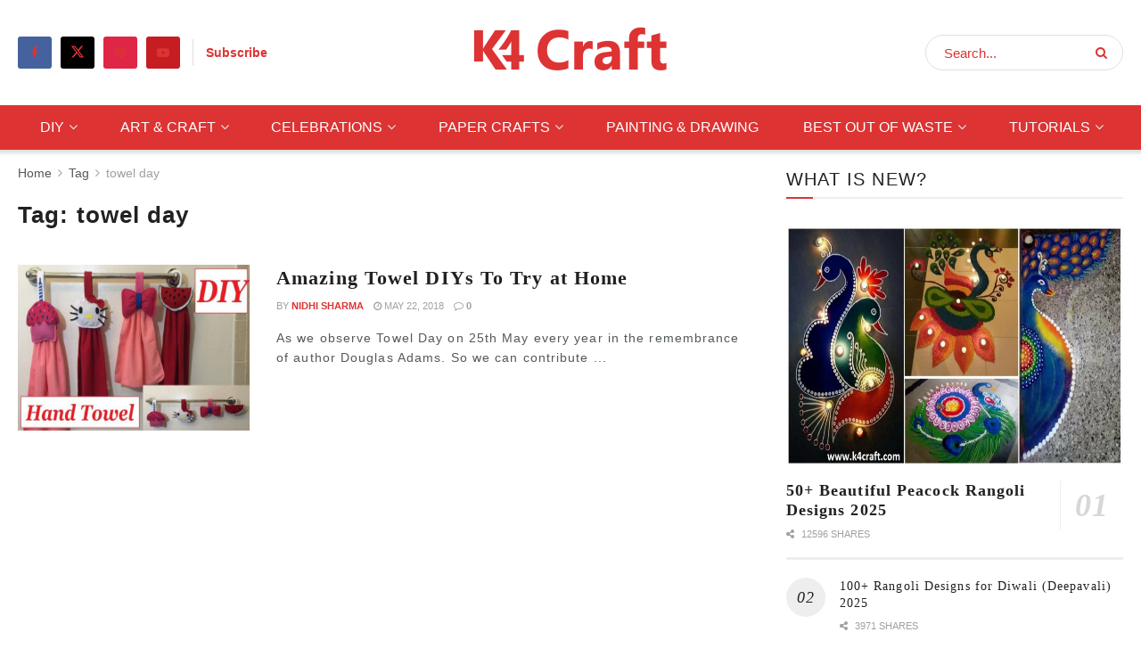

--- FILE ---
content_type: text/html; charset=UTF-8
request_url: https://www.k4craft.com/tag/towel-day/
body_size: 23410
content:
<!doctype html>
<!--[if lt IE 7]> <html class="no-js lt-ie9 lt-ie8 lt-ie7" lang="en-US"> <![endif]-->
<!--[if IE 7]>    <html class="no-js lt-ie9 lt-ie8" lang="en-US"> <![endif]-->
<!--[if IE 8]>    <html class="no-js lt-ie9" lang="en-US"> <![endif]-->
<!--[if IE 9]>    <html class="no-js lt-ie10" lang="en-US"> <![endif]-->
<!--[if gt IE 8]><!--> <html class="no-js" lang="en-US"> <!--<![endif]-->
<head>
    <meta http-equiv="Content-Type" content="text/html; charset=UTF-8" />
    <meta name='viewport' content='width=device-width, initial-scale=1, user-scalable=yes' />
    <link rel="profile" href="http://gmpg.org/xfn/11" />
    <link rel="pingback" href="https://www.k4craft.com/xmlrpc.php" />
    <meta name='robots' content='index, follow, max-image-preview:large, max-snippet:-1, max-video-preview:-1' />
<meta property="og:type" content="website">
<meta property="og:title" content="Amazing Towel DIYs To Try at Home">
<meta property="og:site_name" content="K4 Craft">
<meta property="og:description" content="As we observe Towel Day on 25th May every year in the remembrance of author Douglas Adams. So we can contribute">
<meta property="og:url" content="https://www.k4craft.com/tag/towel-day">
<meta property="og:locale" content="en_US">
<meta property="og:image" content="https://www.k4craft.com/wp-content/uploads/2018/05/towel-diys-k4craft-e1526992704193.jpg">
<meta property="og:image:height" content="451">
<meta property="og:image:width" content="800">
<meta name="twitter:card" content="summary">
<meta name="twitter:url" content="https://www.k4craft.com/tag/towel-day">
<meta name="twitter:title" content="Amazing Towel DIYs To Try at Home">
<meta name="twitter:description" content="As we observe Towel Day on 25th May every year in the remembrance of author Douglas Adams. So we can contribute">
<meta name="twitter:image" content="https://www.k4craft.com/wp-content/uploads/2018/05/towel-diys-k4craft-e1526992704193.jpg">
<meta name="twitter:image:width" content="800">
<meta name="twitter:image:height" content="451">
<meta name="twitter:site" content="https://x.com/k4craft">
			<script type="text/javascript">
			  var jnews_ajax_url = '/?ajax-request=jnews'
			</script>
			<script type="text/javascript">;window.jnews=window.jnews||{},window.jnews.library=window.jnews.library||{},window.jnews.library=function(){"use strict";var e=this;e.win=window,e.doc=document,e.noop=function(){},e.globalBody=e.doc.getElementsByTagName("body")[0],e.globalBody=e.globalBody?e.globalBody:e.doc,e.win.jnewsDataStorage=e.win.jnewsDataStorage||{_storage:new WeakMap,put:function(e,t,n){this._storage.has(e)||this._storage.set(e,new Map),this._storage.get(e).set(t,n)},get:function(e,t){return this._storage.get(e).get(t)},has:function(e,t){return this._storage.has(e)&&this._storage.get(e).has(t)},remove:function(e,t){var n=this._storage.get(e).delete(t);return 0===!this._storage.get(e).size&&this._storage.delete(e),n}},e.windowWidth=function(){return e.win.innerWidth||e.docEl.clientWidth||e.globalBody.clientWidth},e.windowHeight=function(){return e.win.innerHeight||e.docEl.clientHeight||e.globalBody.clientHeight},e.requestAnimationFrame=e.win.requestAnimationFrame||e.win.webkitRequestAnimationFrame||e.win.mozRequestAnimationFrame||e.win.msRequestAnimationFrame||window.oRequestAnimationFrame||function(e){return setTimeout(e,1e3/60)},e.cancelAnimationFrame=e.win.cancelAnimationFrame||e.win.webkitCancelAnimationFrame||e.win.webkitCancelRequestAnimationFrame||e.win.mozCancelAnimationFrame||e.win.msCancelRequestAnimationFrame||e.win.oCancelRequestAnimationFrame||function(e){clearTimeout(e)},e.classListSupport="classList"in document.createElement("_"),e.hasClass=e.classListSupport?function(e,t){return e.classList.contains(t)}:function(e,t){return e.className.indexOf(t)>=0},e.addClass=e.classListSupport?function(t,n){e.hasClass(t,n)||t.classList.add(n)}:function(t,n){e.hasClass(t,n)||(t.className+=" "+n)},e.removeClass=e.classListSupport?function(t,n){e.hasClass(t,n)&&t.classList.remove(n)}:function(t,n){e.hasClass(t,n)&&(t.className=t.className.replace(n,""))},e.objKeys=function(e){var t=[];for(var n in e)Object.prototype.hasOwnProperty.call(e,n)&&t.push(n);return t},e.isObjectSame=function(e,t){var n=!0;return JSON.stringify(e)!==JSON.stringify(t)&&(n=!1),n},e.extend=function(){for(var e,t,n,o=arguments[0]||{},i=1,a=arguments.length;i<a;i++)if(null!==(e=arguments[i]))for(t in e)o!==(n=e[t])&&void 0!==n&&(o[t]=n);return o},e.dataStorage=e.win.jnewsDataStorage,e.isVisible=function(e){return 0!==e.offsetWidth&&0!==e.offsetHeight||e.getBoundingClientRect().length},e.getHeight=function(e){return e.offsetHeight||e.clientHeight||e.getBoundingClientRect().height},e.getWidth=function(e){return e.offsetWidth||e.clientWidth||e.getBoundingClientRect().width},e.supportsPassive=!1;try{var t=Object.defineProperty({},"passive",{get:function(){e.supportsPassive=!0}});"createEvent"in e.doc?e.win.addEventListener("test",null,t):"fireEvent"in e.doc&&e.win.attachEvent("test",null)}catch(e){}e.passiveOption=!!e.supportsPassive&&{passive:!0},e.setStorage=function(e,t){e="jnews-"+e;var n={expired:Math.floor(((new Date).getTime()+432e5)/1e3)};t=Object.assign(n,t);localStorage.setItem(e,JSON.stringify(t))},e.getStorage=function(e){e="jnews-"+e;var t=localStorage.getItem(e);return null!==t&&0<t.length?JSON.parse(localStorage.getItem(e)):{}},e.expiredStorage=function(){var t,n="jnews-";for(var o in localStorage)o.indexOf(n)>-1&&"undefined"!==(t=e.getStorage(o.replace(n,""))).expired&&t.expired<Math.floor((new Date).getTime()/1e3)&&localStorage.removeItem(o)},e.addEvents=function(t,n,o){for(var i in n){var a=["touchstart","touchmove"].indexOf(i)>=0&&!o&&e.passiveOption;"createEvent"in e.doc?t.addEventListener(i,n[i],a):"fireEvent"in e.doc&&t.attachEvent("on"+i,n[i])}},e.removeEvents=function(t,n){for(var o in n)"createEvent"in e.doc?t.removeEventListener(o,n[o]):"fireEvent"in e.doc&&t.detachEvent("on"+o,n[o])},e.triggerEvents=function(t,n,o){var i;o=o||{detail:null};return"createEvent"in e.doc?(!(i=e.doc.createEvent("CustomEvent")||new CustomEvent(n)).initCustomEvent||i.initCustomEvent(n,!0,!1,o),void t.dispatchEvent(i)):"fireEvent"in e.doc?((i=e.doc.createEventObject()).eventType=n,void t.fireEvent("on"+i.eventType,i)):void 0},e.getParents=function(t,n){void 0===n&&(n=e.doc);for(var o=[],i=t.parentNode,a=!1;!a;)if(i){var r=i;r.querySelectorAll(n).length?a=!0:(o.push(r),i=r.parentNode)}else o=[],a=!0;return o},e.forEach=function(e,t,n){for(var o=0,i=e.length;o<i;o++)t.call(n,e[o],o)},e.getText=function(e){return e.innerText||e.textContent},e.setText=function(e,t){var n="object"==typeof t?t.innerText||t.textContent:t;e.innerText&&(e.innerText=n),e.textContent&&(e.textContent=n)},e.httpBuildQuery=function(t){return e.objKeys(t).reduce(function t(n){var o=arguments.length>1&&void 0!==arguments[1]?arguments[1]:null;return function(i,a){var r=n[a];a=encodeURIComponent(a);var s=o?"".concat(o,"[").concat(a,"]"):a;return null==r||"function"==typeof r?(i.push("".concat(s,"=")),i):["number","boolean","string"].includes(typeof r)?(i.push("".concat(s,"=").concat(encodeURIComponent(r))),i):(i.push(e.objKeys(r).reduce(t(r,s),[]).join("&")),i)}}(t),[]).join("&")},e.get=function(t,n,o,i){return o="function"==typeof o?o:e.noop,e.ajax("GET",t,n,o,i)},e.post=function(t,n,o,i){return o="function"==typeof o?o:e.noop,e.ajax("POST",t,n,o,i)},e.ajax=function(t,n,o,i,a){var r=new XMLHttpRequest,s=n,c=e.httpBuildQuery(o);if(t=-1!=["GET","POST"].indexOf(t)?t:"GET",r.open(t,s+("GET"==t?"?"+c:""),!0),"POST"==t&&r.setRequestHeader("Content-type","application/x-www-form-urlencoded"),r.setRequestHeader("X-Requested-With","XMLHttpRequest"),r.onreadystatechange=function(){4===r.readyState&&200<=r.status&&300>r.status&&"function"==typeof i&&i.call(void 0,r.response)},void 0!==a&&!a){return{xhr:r,send:function(){r.send("POST"==t?c:null)}}}return r.send("POST"==t?c:null),{xhr:r}},e.scrollTo=function(t,n,o){function i(e,t,n){this.start=this.position(),this.change=e-this.start,this.currentTime=0,this.increment=20,this.duration=void 0===n?500:n,this.callback=t,this.finish=!1,this.animateScroll()}return Math.easeInOutQuad=function(e,t,n,o){return(e/=o/2)<1?n/2*e*e+t:-n/2*(--e*(e-2)-1)+t},i.prototype.stop=function(){this.finish=!0},i.prototype.move=function(t){e.doc.documentElement.scrollTop=t,e.globalBody.parentNode.scrollTop=t,e.globalBody.scrollTop=t},i.prototype.position=function(){return e.doc.documentElement.scrollTop||e.globalBody.parentNode.scrollTop||e.globalBody.scrollTop},i.prototype.animateScroll=function(){this.currentTime+=this.increment;var t=Math.easeInOutQuad(this.currentTime,this.start,this.change,this.duration);this.move(t),this.currentTime<this.duration&&!this.finish?e.requestAnimationFrame.call(e.win,this.animateScroll.bind(this)):this.callback&&"function"==typeof this.callback&&this.callback()},new i(t,n,o)},e.unwrap=function(t){var n,o=t;e.forEach(t,(function(e,t){n?n+=e:n=e})),o.replaceWith(n)},e.performance={start:function(e){performance.mark(e+"Start")},stop:function(e){performance.mark(e+"End"),performance.measure(e,e+"Start",e+"End")}},e.fps=function(){var t=0,n=0,o=0;!function(){var i=t=0,a=0,r=0,s=document.getElementById("fpsTable"),c=function(t){void 0===document.getElementsByTagName("body")[0]?e.requestAnimationFrame.call(e.win,(function(){c(t)})):document.getElementsByTagName("body")[0].appendChild(t)};null===s&&((s=document.createElement("div")).style.position="fixed",s.style.top="120px",s.style.left="10px",s.style.width="100px",s.style.height="20px",s.style.border="1px solid black",s.style.fontSize="11px",s.style.zIndex="100000",s.style.backgroundColor="white",s.id="fpsTable",c(s));var l=function(){o++,n=Date.now(),(a=(o/(r=(n-t)/1e3)).toPrecision(2))!=i&&(i=a,s.innerHTML=i+"fps"),1<r&&(t=n,o=0),e.requestAnimationFrame.call(e.win,l)};l()}()},e.instr=function(e,t){for(var n=0;n<t.length;n++)if(-1!==e.toLowerCase().indexOf(t[n].toLowerCase()))return!0},e.winLoad=function(t,n){function o(o){if("complete"===e.doc.readyState||"interactive"===e.doc.readyState)return!o||n?setTimeout(t,n||1):t(o),1}o()||e.addEvents(e.win,{load:o})},e.docReady=function(t,n){function o(o){if("complete"===e.doc.readyState||"interactive"===e.doc.readyState)return!o||n?setTimeout(t,n||1):t(o),1}o()||e.addEvents(e.doc,{DOMContentLoaded:o})},e.fireOnce=function(){e.docReady((function(){e.assets=e.assets||[],e.assets.length&&(e.boot(),e.load_assets())}),50)},e.boot=function(){e.length&&e.doc.querySelectorAll("style[media]").forEach((function(e){"not all"==e.getAttribute("media")&&e.removeAttribute("media")}))},e.create_js=function(t,n){var o=e.doc.createElement("script");switch(o.setAttribute("src",t),n){case"defer":o.setAttribute("defer",!0);break;case"async":o.setAttribute("async",!0);break;case"deferasync":o.setAttribute("defer",!0),o.setAttribute("async",!0)}e.globalBody.appendChild(o)},e.load_assets=function(){"object"==typeof e.assets&&e.forEach(e.assets.slice(0),(function(t,n){var o="";t.defer&&(o+="defer"),t.async&&(o+="async"),e.create_js(t.url,o);var i=e.assets.indexOf(t);i>-1&&e.assets.splice(i,1)})),e.assets=jnewsoption.au_scripts=window.jnewsads=[]},e.setCookie=function(e,t,n){var o="";if(n){var i=new Date;i.setTime(i.getTime()+24*n*60*60*1e3),o="; expires="+i.toUTCString()}document.cookie=e+"="+(t||"")+o+"; path=/"},e.getCookie=function(e){for(var t=e+"=",n=document.cookie.split(";"),o=0;o<n.length;o++){for(var i=n[o];" "==i.charAt(0);)i=i.substring(1,i.length);if(0==i.indexOf(t))return i.substring(t.length,i.length)}return null},e.eraseCookie=function(e){document.cookie=e+"=; Path=/; Expires=Thu, 01 Jan 1970 00:00:01 GMT;"},e.docReady((function(){e.globalBody=e.globalBody==e.doc?e.doc.getElementsByTagName("body")[0]:e.globalBody,e.globalBody=e.globalBody?e.globalBody:e.doc})),e.winLoad((function(){e.winLoad((function(){var t=!1;if(void 0!==window.jnewsadmin)if(void 0!==window.file_version_checker){var n=e.objKeys(window.file_version_checker);n.length?n.forEach((function(e){t||"10.0.4"===window.file_version_checker[e]||(t=!0)})):t=!0}else t=!0;t&&(window.jnewsHelper.getMessage(),window.jnewsHelper.getNotice())}),2500)}))},window.jnews.library=new window.jnews.library;</script>
	<!-- This site is optimized with the Yoast SEO plugin v26.3 - https://yoast.com/wordpress/plugins/seo/ -->
	<title>towel day Archives - K4 Craft</title>
	<link rel="canonical" href="https://www.k4craft.com/tag/towel-day/" />
	<meta property="og:locale" content="en_US" />
	<meta property="og:type" content="article" />
	<meta property="og:title" content="towel day Archives - K4 Craft" />
	<meta property="og:url" content="https://www.k4craft.com/tag/towel-day/" />
	<meta property="og:site_name" content="K4 Craft" />
	<meta name="twitter:card" content="summary_large_image" />
	<meta name="twitter:site" content="@K4Craft" />
	<script type="application/ld+json" class="yoast-schema-graph">{"@context":"https://schema.org","@graph":[{"@type":"CollectionPage","@id":"https://www.k4craft.com/tag/towel-day/","url":"https://www.k4craft.com/tag/towel-day/","name":"towel day Archives - K4 Craft","isPartOf":{"@id":"https://www.k4craft.com/#website"},"primaryImageOfPage":{"@id":"https://www.k4craft.com/tag/towel-day/#primaryimage"},"image":{"@id":"https://www.k4craft.com/tag/towel-day/#primaryimage"},"thumbnailUrl":"https://www.k4craft.com/wp-content/uploads/2018/05/towel-diys-k4craft-e1526992704193.jpg","breadcrumb":{"@id":"https://www.k4craft.com/tag/towel-day/#breadcrumb"},"inLanguage":"en-US"},{"@type":"ImageObject","inLanguage":"en-US","@id":"https://www.k4craft.com/tag/towel-day/#primaryimage","url":"https://www.k4craft.com/wp-content/uploads/2018/05/towel-diys-k4craft-e1526992704193.jpg","contentUrl":"https://www.k4craft.com/wp-content/uploads/2018/05/towel-diys-k4craft-e1526992704193.jpg","width":800,"height":451},{"@type":"BreadcrumbList","@id":"https://www.k4craft.com/tag/towel-day/#breadcrumb","itemListElement":[{"@type":"ListItem","position":1,"name":"Home","item":"https://www.k4craft.com/"},{"@type":"ListItem","position":2,"name":"towel day"}]},{"@type":"WebSite","@id":"https://www.k4craft.com/#website","url":"https://www.k4craft.com/","name":"K4 Craft","description":"Create What Defines You ❤️","publisher":{"@id":"https://www.k4craft.com/#organization"},"potentialAction":[{"@type":"SearchAction","target":{"@type":"EntryPoint","urlTemplate":"https://www.k4craft.com/?s={search_term_string}"},"query-input":{"@type":"PropertyValueSpecification","valueRequired":true,"valueName":"search_term_string"}}],"inLanguage":"en-US"},{"@type":"Organization","@id":"https://www.k4craft.com/#organization","name":"K4 Craft","url":"https://www.k4craft.com/","logo":{"@type":"ImageObject","inLanguage":"en-US","@id":"https://www.k4craft.com/#/schema/logo/image/","url":"https://www.k4craft.com/wp-content/uploads/2021/01/k4-craft-logo.png","contentUrl":"https://www.k4craft.com/wp-content/uploads/2021/01/k4-craft-logo.png","width":231,"height":56,"caption":"K4 Craft"},"image":{"@id":"https://www.k4craft.com/#/schema/logo/image/"},"sameAs":["https://www.facebook.com/K4Craft/","https://x.com/K4Craft","https://www.youtube.com/@K4CraftVideos/","https://www.instagram.com/k4craft/","https://in.pinterest.com/K4craftArt/"]}]}</script>
	<!-- / Yoast SEO plugin. -->


<link rel="amphtml" href="https://www.k4craft.com/tag/towel-day/amp/" /><meta name="generator" content="AMP for WP 1.1.6.1"/><link rel="alternate" type="application/rss+xml" title="K4 Craft &raquo; Feed" href="https://www.k4craft.com/feed/" />
<link rel="alternate" type="application/rss+xml" title="K4 Craft &raquo; Comments Feed" href="https://www.k4craft.com/comments/feed/" />
<link rel="alternate" type="application/rss+xml" title="K4 Craft &raquo; towel day Tag Feed" href="https://www.k4craft.com/tag/towel-day/feed/" />
<link rel="alternate" type="application/rss+xml" title="K4 Craft &raquo; Stories Feed" href="https://www.k4craft.com/web-stories/feed/"><style id='wp-img-auto-sizes-contain-inline-css' type='text/css'>
img:is([sizes=auto i],[sizes^="auto," i]){contain-intrinsic-size:3000px 1500px}
/*# sourceURL=wp-img-auto-sizes-contain-inline-css */
</style>
<style id='wp-emoji-styles-inline-css' type='text/css'>

	img.wp-smiley, img.emoji {
		display: inline !important;
		border: none !important;
		box-shadow: none !important;
		height: 1em !important;
		width: 1em !important;
		margin: 0 0.07em !important;
		vertical-align: -0.1em !important;
		background: none !important;
		padding: 0 !important;
	}
/*# sourceURL=wp-emoji-styles-inline-css */
</style>
<link rel='stylesheet' id='wp-block-library-css' href='https://www.k4craft.com/wp-includes/css/dist/block-library/style.min.css?ver=6.9' type='text/css' media='all' />
<style id='global-styles-inline-css' type='text/css'>
:root{--wp--preset--aspect-ratio--square: 1;--wp--preset--aspect-ratio--4-3: 4/3;--wp--preset--aspect-ratio--3-4: 3/4;--wp--preset--aspect-ratio--3-2: 3/2;--wp--preset--aspect-ratio--2-3: 2/3;--wp--preset--aspect-ratio--16-9: 16/9;--wp--preset--aspect-ratio--9-16: 9/16;--wp--preset--color--black: #000000;--wp--preset--color--cyan-bluish-gray: #abb8c3;--wp--preset--color--white: #ffffff;--wp--preset--color--pale-pink: #f78da7;--wp--preset--color--vivid-red: #cf2e2e;--wp--preset--color--luminous-vivid-orange: #ff6900;--wp--preset--color--luminous-vivid-amber: #fcb900;--wp--preset--color--light-green-cyan: #7bdcb5;--wp--preset--color--vivid-green-cyan: #00d084;--wp--preset--color--pale-cyan-blue: #8ed1fc;--wp--preset--color--vivid-cyan-blue: #0693e3;--wp--preset--color--vivid-purple: #9b51e0;--wp--preset--gradient--vivid-cyan-blue-to-vivid-purple: linear-gradient(135deg,rgb(6,147,227) 0%,rgb(155,81,224) 100%);--wp--preset--gradient--light-green-cyan-to-vivid-green-cyan: linear-gradient(135deg,rgb(122,220,180) 0%,rgb(0,208,130) 100%);--wp--preset--gradient--luminous-vivid-amber-to-luminous-vivid-orange: linear-gradient(135deg,rgb(252,185,0) 0%,rgb(255,105,0) 100%);--wp--preset--gradient--luminous-vivid-orange-to-vivid-red: linear-gradient(135deg,rgb(255,105,0) 0%,rgb(207,46,46) 100%);--wp--preset--gradient--very-light-gray-to-cyan-bluish-gray: linear-gradient(135deg,rgb(238,238,238) 0%,rgb(169,184,195) 100%);--wp--preset--gradient--cool-to-warm-spectrum: linear-gradient(135deg,rgb(74,234,220) 0%,rgb(151,120,209) 20%,rgb(207,42,186) 40%,rgb(238,44,130) 60%,rgb(251,105,98) 80%,rgb(254,248,76) 100%);--wp--preset--gradient--blush-light-purple: linear-gradient(135deg,rgb(255,206,236) 0%,rgb(152,150,240) 100%);--wp--preset--gradient--blush-bordeaux: linear-gradient(135deg,rgb(254,205,165) 0%,rgb(254,45,45) 50%,rgb(107,0,62) 100%);--wp--preset--gradient--luminous-dusk: linear-gradient(135deg,rgb(255,203,112) 0%,rgb(199,81,192) 50%,rgb(65,88,208) 100%);--wp--preset--gradient--pale-ocean: linear-gradient(135deg,rgb(255,245,203) 0%,rgb(182,227,212) 50%,rgb(51,167,181) 100%);--wp--preset--gradient--electric-grass: linear-gradient(135deg,rgb(202,248,128) 0%,rgb(113,206,126) 100%);--wp--preset--gradient--midnight: linear-gradient(135deg,rgb(2,3,129) 0%,rgb(40,116,252) 100%);--wp--preset--font-size--small: 13px;--wp--preset--font-size--medium: 20px;--wp--preset--font-size--large: 36px;--wp--preset--font-size--x-large: 42px;--wp--preset--spacing--20: 0.44rem;--wp--preset--spacing--30: 0.67rem;--wp--preset--spacing--40: 1rem;--wp--preset--spacing--50: 1.5rem;--wp--preset--spacing--60: 2.25rem;--wp--preset--spacing--70: 3.38rem;--wp--preset--spacing--80: 5.06rem;--wp--preset--shadow--natural: 6px 6px 9px rgba(0, 0, 0, 0.2);--wp--preset--shadow--deep: 12px 12px 50px rgba(0, 0, 0, 0.4);--wp--preset--shadow--sharp: 6px 6px 0px rgba(0, 0, 0, 0.2);--wp--preset--shadow--outlined: 6px 6px 0px -3px rgb(255, 255, 255), 6px 6px rgb(0, 0, 0);--wp--preset--shadow--crisp: 6px 6px 0px rgb(0, 0, 0);}:where(.is-layout-flex){gap: 0.5em;}:where(.is-layout-grid){gap: 0.5em;}body .is-layout-flex{display: flex;}.is-layout-flex{flex-wrap: wrap;align-items: center;}.is-layout-flex > :is(*, div){margin: 0;}body .is-layout-grid{display: grid;}.is-layout-grid > :is(*, div){margin: 0;}:where(.wp-block-columns.is-layout-flex){gap: 2em;}:where(.wp-block-columns.is-layout-grid){gap: 2em;}:where(.wp-block-post-template.is-layout-flex){gap: 1.25em;}:where(.wp-block-post-template.is-layout-grid){gap: 1.25em;}.has-black-color{color: var(--wp--preset--color--black) !important;}.has-cyan-bluish-gray-color{color: var(--wp--preset--color--cyan-bluish-gray) !important;}.has-white-color{color: var(--wp--preset--color--white) !important;}.has-pale-pink-color{color: var(--wp--preset--color--pale-pink) !important;}.has-vivid-red-color{color: var(--wp--preset--color--vivid-red) !important;}.has-luminous-vivid-orange-color{color: var(--wp--preset--color--luminous-vivid-orange) !important;}.has-luminous-vivid-amber-color{color: var(--wp--preset--color--luminous-vivid-amber) !important;}.has-light-green-cyan-color{color: var(--wp--preset--color--light-green-cyan) !important;}.has-vivid-green-cyan-color{color: var(--wp--preset--color--vivid-green-cyan) !important;}.has-pale-cyan-blue-color{color: var(--wp--preset--color--pale-cyan-blue) !important;}.has-vivid-cyan-blue-color{color: var(--wp--preset--color--vivid-cyan-blue) !important;}.has-vivid-purple-color{color: var(--wp--preset--color--vivid-purple) !important;}.has-black-background-color{background-color: var(--wp--preset--color--black) !important;}.has-cyan-bluish-gray-background-color{background-color: var(--wp--preset--color--cyan-bluish-gray) !important;}.has-white-background-color{background-color: var(--wp--preset--color--white) !important;}.has-pale-pink-background-color{background-color: var(--wp--preset--color--pale-pink) !important;}.has-vivid-red-background-color{background-color: var(--wp--preset--color--vivid-red) !important;}.has-luminous-vivid-orange-background-color{background-color: var(--wp--preset--color--luminous-vivid-orange) !important;}.has-luminous-vivid-amber-background-color{background-color: var(--wp--preset--color--luminous-vivid-amber) !important;}.has-light-green-cyan-background-color{background-color: var(--wp--preset--color--light-green-cyan) !important;}.has-vivid-green-cyan-background-color{background-color: var(--wp--preset--color--vivid-green-cyan) !important;}.has-pale-cyan-blue-background-color{background-color: var(--wp--preset--color--pale-cyan-blue) !important;}.has-vivid-cyan-blue-background-color{background-color: var(--wp--preset--color--vivid-cyan-blue) !important;}.has-vivid-purple-background-color{background-color: var(--wp--preset--color--vivid-purple) !important;}.has-black-border-color{border-color: var(--wp--preset--color--black) !important;}.has-cyan-bluish-gray-border-color{border-color: var(--wp--preset--color--cyan-bluish-gray) !important;}.has-white-border-color{border-color: var(--wp--preset--color--white) !important;}.has-pale-pink-border-color{border-color: var(--wp--preset--color--pale-pink) !important;}.has-vivid-red-border-color{border-color: var(--wp--preset--color--vivid-red) !important;}.has-luminous-vivid-orange-border-color{border-color: var(--wp--preset--color--luminous-vivid-orange) !important;}.has-luminous-vivid-amber-border-color{border-color: var(--wp--preset--color--luminous-vivid-amber) !important;}.has-light-green-cyan-border-color{border-color: var(--wp--preset--color--light-green-cyan) !important;}.has-vivid-green-cyan-border-color{border-color: var(--wp--preset--color--vivid-green-cyan) !important;}.has-pale-cyan-blue-border-color{border-color: var(--wp--preset--color--pale-cyan-blue) !important;}.has-vivid-cyan-blue-border-color{border-color: var(--wp--preset--color--vivid-cyan-blue) !important;}.has-vivid-purple-border-color{border-color: var(--wp--preset--color--vivid-purple) !important;}.has-vivid-cyan-blue-to-vivid-purple-gradient-background{background: var(--wp--preset--gradient--vivid-cyan-blue-to-vivid-purple) !important;}.has-light-green-cyan-to-vivid-green-cyan-gradient-background{background: var(--wp--preset--gradient--light-green-cyan-to-vivid-green-cyan) !important;}.has-luminous-vivid-amber-to-luminous-vivid-orange-gradient-background{background: var(--wp--preset--gradient--luminous-vivid-amber-to-luminous-vivid-orange) !important;}.has-luminous-vivid-orange-to-vivid-red-gradient-background{background: var(--wp--preset--gradient--luminous-vivid-orange-to-vivid-red) !important;}.has-very-light-gray-to-cyan-bluish-gray-gradient-background{background: var(--wp--preset--gradient--very-light-gray-to-cyan-bluish-gray) !important;}.has-cool-to-warm-spectrum-gradient-background{background: var(--wp--preset--gradient--cool-to-warm-spectrum) !important;}.has-blush-light-purple-gradient-background{background: var(--wp--preset--gradient--blush-light-purple) !important;}.has-blush-bordeaux-gradient-background{background: var(--wp--preset--gradient--blush-bordeaux) !important;}.has-luminous-dusk-gradient-background{background: var(--wp--preset--gradient--luminous-dusk) !important;}.has-pale-ocean-gradient-background{background: var(--wp--preset--gradient--pale-ocean) !important;}.has-electric-grass-gradient-background{background: var(--wp--preset--gradient--electric-grass) !important;}.has-midnight-gradient-background{background: var(--wp--preset--gradient--midnight) !important;}.has-small-font-size{font-size: var(--wp--preset--font-size--small) !important;}.has-medium-font-size{font-size: var(--wp--preset--font-size--medium) !important;}.has-large-font-size{font-size: var(--wp--preset--font-size--large) !important;}.has-x-large-font-size{font-size: var(--wp--preset--font-size--x-large) !important;}
/*# sourceURL=global-styles-inline-css */
</style>

<style id='classic-theme-styles-inline-css' type='text/css'>
/*! This file is auto-generated */
.wp-block-button__link{color:#fff;background-color:#32373c;border-radius:9999px;box-shadow:none;text-decoration:none;padding:calc(.667em + 2px) calc(1.333em + 2px);font-size:1.125em}.wp-block-file__button{background:#32373c;color:#fff;text-decoration:none}
/*# sourceURL=/wp-includes/css/classic-themes.min.css */
</style>
<link rel='stylesheet' id='contact-form-7-css' href='https://www.k4craft.com/wp-content/plugins/contact-form-7/includes/css/styles.css?ver=6.1.1' type='text/css' media='all' />
<link rel='stylesheet' id='elementor-frontend-css' href='https://www.k4craft.com/wp-content/plugins/elementor/assets/css/frontend.min.css?ver=3.31.5' type='text/css' media='all' />
<link rel='stylesheet' id='font-awesome-css' href='https://www.k4craft.com/wp-content/plugins/elementor/assets/lib/font-awesome/css/font-awesome.min.css?ver=4.7.0' type='text/css' media='all' />
<link rel='stylesheet' id='jnews-frontend-css' href='https://www.k4craft.com/wp-content/themes/jnews/assets/dist/frontend.min.css?ver=11.6.15' type='text/css' media='all' />
<link rel='stylesheet' id='jnews-elementor-css' href='https://www.k4craft.com/wp-content/themes/jnews/assets/css/elementor-frontend.css?ver=11.6.15' type='text/css' media='all' />
<link rel='stylesheet' id='jnews-style-css' href='https://www.k4craft.com/wp-content/themes/jnews/style.css?ver=11.6.15' type='text/css' media='all' />
<link rel='stylesheet' id='jnews-darkmode-css' href='https://www.k4craft.com/wp-content/themes/jnews/assets/css/darkmode.css?ver=11.6.15' type='text/css' media='all' />
<link rel='stylesheet' id='jnews-scheme-css' href='https://www.k4craft.com/wp-content/themes/jnews/data/import/fitness/scheme.css?ver=11.6.15' type='text/css' media='all' />
<script type="text/javascript" src="https://www.k4craft.com/wp-includes/js/jquery/jquery.min.js?ver=3.7.1" id="jquery-core-js"></script>
<script type="text/javascript" src="https://www.k4craft.com/wp-includes/js/jquery/jquery-migrate.min.js?ver=3.4.1" id="jquery-migrate-js"></script>
<link rel="https://api.w.org/" href="https://www.k4craft.com/wp-json/" /><link rel="alternate" title="JSON" type="application/json" href="https://www.k4craft.com/wp-json/wp/v2/tags/943" /><link rel="EditURI" type="application/rsd+xml" title="RSD" href="https://www.k4craft.com/xmlrpc.php?rsd" />
<meta name="generator" content="WordPress 6.9" />
<script>document.cookie = 'quads_browser_width='+screen.width;</script><meta name="generator" content="Elementor 3.31.5; features: additional_custom_breakpoints, e_element_cache; settings: css_print_method-external, google_font-enabled, font_display-swap">
        <script>

      window.OneSignalDeferred = window.OneSignalDeferred || [];

      OneSignalDeferred.push(function(OneSignal) {
        var oneSignal_options = {};
        window._oneSignalInitOptions = oneSignal_options;

        oneSignal_options['serviceWorkerParam'] = { scope: '/wp-content/plugins/onesignal-free-web-push-notifications/sdk_files/push/onesignal/' };
oneSignal_options['serviceWorkerPath'] = 'OneSignalSDKWorker.js';

        OneSignal.Notifications.setDefaultUrl("https://www.k4craft.com");

        oneSignal_options['wordpress'] = true;
oneSignal_options['appId'] = '18059f67-936e-4f25-b792-5508a5dede8a';
oneSignal_options['allowLocalhostAsSecureOrigin'] = true;
oneSignal_options['welcomeNotification'] = { };
oneSignal_options['welcomeNotification']['title'] = "";
oneSignal_options['welcomeNotification']['message'] = "";
oneSignal_options['subdomainName'] = "https://k4craft.onesignal.com";
oneSignal_options['promptOptions'] = { };
oneSignal_options['promptOptions']['exampleNotificationTitleDesktop'] = "GET OUR POSTS IN YOUR INBOX";
oneSignal_options['promptOptions']['exampleNotificationMessageDesktop'] = "Keep Creating with K4Craft.";
oneSignal_options['promptOptions']['exampleNotificationTitleMobile'] = "GET OUR POSTS IN YOUR INBOX";
oneSignal_options['promptOptions']['exampleNotificationMessageMobile'] = "Keep Creating with K4Craft.";
oneSignal_options['notifyButton'] = { };
oneSignal_options['notifyButton']['enable'] = true;
oneSignal_options['notifyButton']['position'] = 'bottom-right';
oneSignal_options['notifyButton']['theme'] = 'default';
oneSignal_options['notifyButton']['size'] = 'medium';
oneSignal_options['notifyButton']['showCredit'] = true;
oneSignal_options['notifyButton']['text'] = {};
              OneSignal.init(window._oneSignalInitOptions);
              OneSignal.Slidedown.promptPush()      });

      function documentInitOneSignal() {
        var oneSignal_elements = document.getElementsByClassName("OneSignal-prompt");

        var oneSignalLinkClickHandler = function(event) { OneSignal.Notifications.requestPermission(); event.preventDefault(); };        for(var i = 0; i < oneSignal_elements.length; i++)
          oneSignal_elements[i].addEventListener('click', oneSignalLinkClickHandler, false);
      }

      if (document.readyState === 'complete') {
           documentInitOneSignal();
      }
      else {
           window.addEventListener("load", function(event){
               documentInitOneSignal();
          });
      }
    </script>
			<style>
				.e-con.e-parent:nth-of-type(n+4):not(.e-lazyloaded):not(.e-no-lazyload),
				.e-con.e-parent:nth-of-type(n+4):not(.e-lazyloaded):not(.e-no-lazyload) * {
					background-image: none !important;
				}
				@media screen and (max-height: 1024px) {
					.e-con.e-parent:nth-of-type(n+3):not(.e-lazyloaded):not(.e-no-lazyload),
					.e-con.e-parent:nth-of-type(n+3):not(.e-lazyloaded):not(.e-no-lazyload) * {
						background-image: none !important;
					}
				}
				@media screen and (max-height: 640px) {
					.e-con.e-parent:nth-of-type(n+2):not(.e-lazyloaded):not(.e-no-lazyload),
					.e-con.e-parent:nth-of-type(n+2):not(.e-lazyloaded):not(.e-no-lazyload) * {
						background-image: none !important;
					}
				}
			</style>
			<script type='application/ld+json'>{"@context":"http:\/\/schema.org","@type":"Organization","@id":"https:\/\/www.k4craft.com\/#organization","url":"https:\/\/www.k4craft.com\/","name":"","logo":{"@type":"ImageObject","url":""},"sameAs":["https:\/\/www.facebook.com\/k4craft\/","https:\/\/x.com\/k4craft","https:\/\/in.pinterest.com\/K4craftArt\/","https:\/\/www.youtube.com\/@K4CraftVideos\/"]}</script>
<script type='application/ld+json'>{"@context":"http:\/\/schema.org","@type":"WebSite","@id":"https:\/\/www.k4craft.com\/#website","url":"https:\/\/www.k4craft.com\/","name":"","potentialAction":{"@type":"SearchAction","target":"https:\/\/www.k4craft.com\/?s={search_term_string}","query-input":"required name=search_term_string"}}</script>
<link rel="icon" href="https://www.k4craft.com/wp-content/uploads/2017/02/cropped-k4craft-fb-logo-1-32x32.png" sizes="32x32" />
<link rel="icon" href="https://www.k4craft.com/wp-content/uploads/2017/02/cropped-k4craft-fb-logo-1-192x192.png" sizes="192x192" />
<link rel="apple-touch-icon" href="https://www.k4craft.com/wp-content/uploads/2017/02/cropped-k4craft-fb-logo-1-180x180.png" />
<meta name="msapplication-TileImage" content="https://www.k4craft.com/wp-content/uploads/2017/02/cropped-k4craft-fb-logo-1-270x270.png" />
<style id="jeg_dynamic_css" type="text/css" data-type="jeg_custom-css">@media only screen and (min-width : 1200px) { .container, .jeg_vc_content > .vc_row, .jeg_vc_content > .wpb-content-wrapper > .vc_row, .jeg_vc_content > .vc_element > .vc_row, .jeg_vc_content > .wpb-content-wrapper > .vc_element > .vc_row, .jeg_vc_content > .vc_row[data-vc-full-width="true"]:not([data-vc-stretch-content="true"]) > .jeg-vc-wrapper, .jeg_vc_content > .wpb-content-wrapper > .vc_row[data-vc-full-width="true"]:not([data-vc-stretch-content="true"]) > .jeg-vc-wrapper, .jeg_vc_content > .vc_element > .vc_row[data-vc-full-width="true"]:not([data-vc-stretch-content="true"]) > .jeg-vc-wrapper, .jeg_vc_content > .wpb-content-wrapper > .vc_element > .vc_row[data-vc-full-width="true"]:not([data-vc-stretch-content="true"]) > .jeg-vc-wrapper, .elementor-section.elementor-section-boxed > .elementor-container { max-width : 1270px; } .e-con-boxed.e-parent { --content-width : 1270px; }  } @media only screen and (min-width : 1441px) { .container, .jeg_vc_content > .vc_row, .jeg_vc_content > .wpb-content-wrapper > .vc_row, .jeg_vc_content > .vc_element > .vc_row, .jeg_vc_content > .wpb-content-wrapper > .vc_element > .vc_row, .jeg_vc_content > .vc_row[data-vc-full-width="true"]:not([data-vc-stretch-content="true"]) > .jeg-vc-wrapper, .jeg_vc_content > .wpb-content-wrapper > .vc_row[data-vc-full-width="true"]:not([data-vc-stretch-content="true"]) > .jeg-vc-wrapper, .jeg_vc_content > .vc_element > .vc_row[data-vc-full-width="true"]:not([data-vc-stretch-content="true"]) > .jeg-vc-wrapper, .jeg_vc_content > .wpb-content-wrapper > .vc_element > .vc_row[data-vc-full-width="true"]:not([data-vc-stretch-content="true"]) > .jeg-vc-wrapper , .elementor-section.elementor-section-boxed > .elementor-container { max-width : 1270px; } .e-con-boxed.e-parent { --content-width : 1270px; }  } body { --j-accent-color : #dd3333; --j-alt-color : #dd3333; } a, .jeg_menu_style_5>li>a:hover, .jeg_menu_style_5>li.sfHover>a, .jeg_menu_style_5>li.current-menu-item>a, .jeg_menu_style_5>li.current-menu-ancestor>a, .jeg_navbar .jeg_menu:not(.jeg_main_menu)>li>a:hover, .jeg_midbar .jeg_menu:not(.jeg_main_menu)>li>a:hover, .jeg_side_tabs li.active, .jeg_block_heading_5 strong, .jeg_block_heading_6 strong, .jeg_block_heading_7 strong, .jeg_block_heading_8 strong, .jeg_subcat_list li a:hover, .jeg_subcat_list li button:hover, .jeg_pl_lg_7 .jeg_thumb .jeg_post_category a, .jeg_pl_xs_2:before, .jeg_pl_xs_4 .jeg_postblock_content:before, .jeg_postblock .jeg_post_title a:hover, .jeg_hero_style_6 .jeg_post_title a:hover, .jeg_sidefeed .jeg_pl_xs_3 .jeg_post_title a:hover, .widget_jnews_popular .jeg_post_title a:hover, .jeg_meta_author a, .widget_archive li a:hover, .widget_pages li a:hover, .widget_meta li a:hover, .widget_recent_entries li a:hover, .widget_rss li a:hover, .widget_rss cite, .widget_categories li a:hover, .widget_categories li.current-cat>a, #breadcrumbs a:hover, .jeg_share_count .counts, .commentlist .bypostauthor>.comment-body>.comment-author>.fn, span.required, .jeg_review_title, .bestprice .price, .authorlink a:hover, .jeg_vertical_playlist .jeg_video_playlist_play_icon, .jeg_vertical_playlist .jeg_video_playlist_item.active .jeg_video_playlist_thumbnail:before, .jeg_horizontal_playlist .jeg_video_playlist_play, .woocommerce li.product .pricegroup .button, .widget_display_forums li a:hover, .widget_display_topics li:before, .widget_display_replies li:before, .widget_display_views li:before, .bbp-breadcrumb a:hover, .jeg_mobile_menu li.sfHover>a, .jeg_mobile_menu li a:hover, .split-template-6 .pagenum, .jeg_mobile_menu_style_5>li>a:hover, .jeg_mobile_menu_style_5>li.sfHover>a, .jeg_mobile_menu_style_5>li.current-menu-item>a, .jeg_mobile_menu_style_5>li.current-menu-ancestor>a, .jeg_mobile_menu.jeg_menu_dropdown li.open > div > a ,.jeg_menu_dropdown.language-swicher .sub-menu li a:hover { color : #dd3333; } .jeg_menu_style_1>li>a:before, .jeg_menu_style_2>li>a:before, .jeg_menu_style_3>li>a:before, .jeg_side_toggle, .jeg_slide_caption .jeg_post_category a, .jeg_slider_type_1_wrapper .tns-controls button.tns-next, .jeg_block_heading_1 .jeg_block_title span, .jeg_block_heading_2 .jeg_block_title span, .jeg_block_heading_3, .jeg_block_heading_4 .jeg_block_title span, .jeg_block_heading_6:after, .jeg_pl_lg_box .jeg_post_category a, .jeg_pl_md_box .jeg_post_category a, .jeg_readmore:hover, .jeg_thumb .jeg_post_category a, .jeg_block_loadmore a:hover, .jeg_postblock.alt .jeg_block_loadmore a:hover, .jeg_block_loadmore a.active, .jeg_postblock_carousel_2 .jeg_post_category a, .jeg_heroblock .jeg_post_category a, .jeg_pagenav_1 .page_number.active, .jeg_pagenav_1 .page_number.active:hover, input[type="submit"], .btn, .button, .widget_tag_cloud a:hover, .popularpost_item:hover .jeg_post_title a:before, .jeg_splitpost_4 .page_nav, .jeg_splitpost_5 .page_nav, .jeg_post_via a:hover, .jeg_post_source a:hover, .jeg_post_tags a:hover, .comment-reply-title small a:before, .comment-reply-title small a:after, .jeg_storelist .productlink, .authorlink li.active a:before, .jeg_footer.dark .socials_widget:not(.nobg) a:hover .fa,.jeg_footer.dark .socials_widget:not(.nobg) a:hover span.jeg-icon, div.jeg_breakingnews_title, .jeg_overlay_slider_bottom_wrapper .tns-controls button, .jeg_overlay_slider_bottom_wrapper .tns-controls button:hover, .jeg_vertical_playlist .jeg_video_playlist_current, .woocommerce span.onsale, .woocommerce #respond input#submit:hover, .woocommerce a.button:hover, .woocommerce button.button:hover, .woocommerce input.button:hover, .woocommerce #respond input#submit.alt, .woocommerce a.button.alt, .woocommerce button.button.alt, .woocommerce input.button.alt, .jeg_popup_post .caption, .jeg_footer.dark input[type="submit"], .jeg_footer.dark .btn, .jeg_footer.dark .button, .footer_widget.widget_tag_cloud a:hover, .jeg_inner_content .content-inner .jeg_post_category a:hover, #buddypress .standard-form button, #buddypress a.button, #buddypress input[type="submit"], #buddypress input[type="button"], #buddypress input[type="reset"], #buddypress ul.button-nav li a, #buddypress .generic-button a, #buddypress .generic-button button, #buddypress .comment-reply-link, #buddypress a.bp-title-button, #buddypress.buddypress-wrap .members-list li .user-update .activity-read-more a, div#buddypress .standard-form button:hover, div#buddypress a.button:hover, div#buddypress input[type="submit"]:hover, div#buddypress input[type="button"]:hover, div#buddypress input[type="reset"]:hover, div#buddypress ul.button-nav li a:hover, div#buddypress .generic-button a:hover, div#buddypress .generic-button button:hover, div#buddypress .comment-reply-link:hover, div#buddypress a.bp-title-button:hover, div#buddypress.buddypress-wrap .members-list li .user-update .activity-read-more a:hover, #buddypress #item-nav .item-list-tabs ul li a:before, .jeg_inner_content .jeg_meta_container .follow-wrapper a { background-color : #dd3333; } .jeg_block_heading_7 .jeg_block_title span, .jeg_readmore:hover, .jeg_block_loadmore a:hover, .jeg_block_loadmore a.active, .jeg_pagenav_1 .page_number.active, .jeg_pagenav_1 .page_number.active:hover, .jeg_pagenav_3 .page_number:hover, .jeg_prevnext_post a:hover h3, .jeg_overlay_slider .jeg_post_category, .jeg_sidefeed .jeg_post.active, .jeg_vertical_playlist.jeg_vertical_playlist .jeg_video_playlist_item.active .jeg_video_playlist_thumbnail img, .jeg_horizontal_playlist .jeg_video_playlist_item.active { border-color : #dd3333; } .jeg_tabpost_nav li.active, .woocommerce div.product .woocommerce-tabs ul.tabs li.active, .jeg_mobile_menu_style_1>li.current-menu-item a, .jeg_mobile_menu_style_1>li.current-menu-ancestor a, .jeg_mobile_menu_style_2>li.current-menu-item::after, .jeg_mobile_menu_style_2>li.current-menu-ancestor::after, .jeg_mobile_menu_style_3>li.current-menu-item::before, .jeg_mobile_menu_style_3>li.current-menu-ancestor::before { border-bottom-color : #dd3333; } .jeg_post_share .jeg-icon svg { fill : #dd3333; } .jeg_post_meta .fa, .jeg_post_meta .jpwt-icon, .entry-header .jeg_post_meta .fa, .jeg_review_stars, .jeg_price_review_list { color : #dd3333; } .jeg_share_button.share-float.share-monocrhome a { background-color : #dd3333; } .jeg_midbar { height : 118px; } .jeg_midbar .jeg_logo_img { max-height : 118px; } .jeg_midbar, .jeg_midbar.dark { background-color : #fff; } .jeg_midbar a, .jeg_midbar.dark a { color : #dd3333; } .jeg_header .jeg_bottombar.jeg_navbar_wrapper:not(.jeg_navbar_boxed), .jeg_header .jeg_bottombar.jeg_navbar_boxed .jeg_nav_row { background : #dd3333; } .jeg_header .jeg_bottombar, .jeg_header .jeg_bottombar.jeg_navbar_dark, .jeg_bottombar.jeg_navbar_boxed .jeg_nav_row, .jeg_bottombar.jeg_navbar_dark.jeg_navbar_boxed .jeg_nav_row { border-bottom-width : 0px; } .jeg_header_sticky .jeg_navbar_wrapper:not(.jeg_navbar_boxed), .jeg_header_sticky .jeg_navbar_boxed .jeg_nav_row { background : #dd3333; } .jeg_mobile_midbar, .jeg_mobile_midbar.dark { background : #dd3333; } .jeg_header .socials_widget > a > i.fa:before { color : #dd3333; } .jeg_header .socials_widget.nobg > a > i > span.jeg-icon svg { fill : #dd3333; } .jeg_header .socials_widget.nobg > a > span.jeg-icon svg { fill : #dd3333; } .jeg_header .socials_widget > a > span.jeg-icon svg { fill : #dd3333; } .jeg_header .socials_widget > a > i > span.jeg-icon svg { fill : #dd3333; } .jeg_aside_item.socials_widget > a > i.fa:before { color : #dd3333; } .jeg_aside_item.socials_widget.nobg a span.jeg-icon svg { fill : #dd3333; } .jeg_aside_item.socials_widget a span.jeg-icon svg { fill : #dd3333; } .jeg_header .jeg_search_wrapper.search_icon .jeg_search_toggle { color : #ffffff; } .jeg_nav_search { width : 44%; } .jeg_header .jeg_search_no_expand .jeg_search_form button.jeg_search_button { color : #dd3333; } .jeg_header .jeg_search_wrapper.jeg_search_no_expand .jeg_search_form .jeg_search_input { color : #dd3333; } .jeg_header .jeg_search_no_expand .jeg_search_form .jeg_search_input::-webkit-input-placeholder { color : #dd3333; } .jeg_header .jeg_search_no_expand .jeg_search_form .jeg_search_input:-moz-placeholder { color : #dd3333; } .jeg_header .jeg_search_no_expand .jeg_search_form .jeg_search_input::-moz-placeholder { color : #dd3333; } .jeg_header .jeg_search_no_expand .jeg_search_form .jeg_search_input:-ms-input-placeholder { color : #dd3333; } .jeg_header .jeg_search_no_expand .jeg_search_result a, .jeg_header .jeg_search_no_expand .jeg_search_result .search-link { color : #041d28; } .jeg_header .jeg_menu.jeg_main_menu > li > a { color : #ffffff; } .jeg_header .jeg_menu_style_4 > li > a:hover, .jeg_header .jeg_menu_style_4 > li.sfHover > a, .jeg_header .jeg_menu_style_4 > li.current-menu-item > a, .jeg_header .jeg_menu_style_4 > li.current-menu-ancestor > a, .jeg_navbar_dark .jeg_menu_style_4 > li > a:hover, .jeg_navbar_dark .jeg_menu_style_4 > li.sfHover > a, .jeg_navbar_dark .jeg_menu_style_4 > li.current-menu-item > a, .jeg_navbar_dark .jeg_menu_style_4 > li.current-menu-ancestor > a { background : rgba(221,82,82,0.72); } .jeg_header .jeg_navbar_wrapper .sf-arrows .sf-with-ul:after { color : #e2e2e2; } .jeg_footer_content,.jeg_footer.dark .jeg_footer_content { background-color : #ffffff; } .jeg_footer .jeg_footer_heading h3,.jeg_footer.dark .jeg_footer_heading h3,.jeg_footer .widget h2,.jeg_footer .footer_dark .widget h2 { color : #dd3333; } .jeg_footer_bottom,.jeg_footer.dark .jeg_footer_bottom,.jeg_footer_secondary,.jeg_footer.dark .jeg_footer_secondary { background-color : #e4e4e4; } </style><style type="text/css">
					.no_thumbnail .jeg_thumb,
					.thumbnail-container.no_thumbnail {
					    display: none !important;
					}
					.jeg_search_result .jeg_pl_xs_3.no_thumbnail .jeg_postblock_content,
					.jeg_sidefeed .jeg_pl_xs_3.no_thumbnail .jeg_postblock_content,
					.jeg_pl_sm.no_thumbnail .jeg_postblock_content {
					    margin-left: 0;
					}
					.jeg_postblock_11 .no_thumbnail .jeg_postblock_content,
					.jeg_postblock_12 .no_thumbnail .jeg_postblock_content,
					.jeg_postblock_12.jeg_col_3o3 .no_thumbnail .jeg_postblock_content  {
					    margin-top: 0;
					}
					.jeg_postblock_15 .jeg_pl_md_box.no_thumbnail .jeg_postblock_content,
					.jeg_postblock_19 .jeg_pl_md_box.no_thumbnail .jeg_postblock_content,
					.jeg_postblock_24 .jeg_pl_md_box.no_thumbnail .jeg_postblock_content,
					.jeg_sidefeed .jeg_pl_md_box .jeg_postblock_content {
					    position: relative;
					}
					.jeg_postblock_carousel_2 .no_thumbnail .jeg_post_title a,
					.jeg_postblock_carousel_2 .no_thumbnail .jeg_post_title a:hover,
					.jeg_postblock_carousel_2 .no_thumbnail .jeg_post_meta .fa {
					    color: #212121 !important;
					} 
					.jnews-dark-mode .jeg_postblock_carousel_2 .no_thumbnail .jeg_post_title a,
					.jnews-dark-mode .jeg_postblock_carousel_2 .no_thumbnail .jeg_post_title a:hover,
					.jnews-dark-mode .jeg_postblock_carousel_2 .no_thumbnail .jeg_post_meta .fa {
					    color: #fff !important;
					} 
				</style>		<style type="text/css" id="wp-custom-css">
			.owl-carousel.owl-drag .owl-item {
	margin: 8px;
}
.jeg_slider_type_8 .jeg_item_caption {
	margin: -30px 10px 0;
    border-radius: 10px;
}
.entry-header .jeg_post_title {
    font-weight: 400;
    font-size: 2em;
    letter-spacing: 0em;
}
.jeg_main_menu>li>a {
    font-size: 16px;
    font-weight: 500;
    font-family: Poppins,sans-serif;
}
h1, h2, h3, h4, h5, h6 {
    font-family: Poppins,Poppins-Hindi,sans-serif;
    letter-spacing: 1.1px;
}
.content-inner p {
    font-family: Poppins,Poppins-Hindi,sans-serif;
    font-size: 18px;
    line-height: 30px;
}
.jeg_post_title, .entry-header .jeg_post_title {
    font-family: Poppins,Poppins-Hindi,serif;
	letter-spacing: 1.1px;
}
.footer_logo {
	width:67%
}
.footer-network-logo {
    max-width: 8rem;
    margin-bottom: 12px;
}
.foo_span_css {
    text-align: left;
		font-size: 15px;
    display: block;
    clear: both;
}
.jeg_footer_bottom {
    color: #444;
}
.jeg_footer_3 .jeg_footer_primary {
    padding: 30px 0;
}

.jeg_heroblock_5 .jeg_post_title, .jeg_heroblock_8 .jeg_post_title, .jeg_heroblock_10 .jeg_hero_item_1 .jeg_post_title, .jeg_heroblock_10 .jeg_hero_item_5 .jeg_post_title, .jeg_heroblock_11 .jeg_hero_item_2 .jeg_post_title, .jeg_heroblock_11 .jeg_hero_item_3 .jeg_post_title, .jeg_heroblock_12 .jeg_hero_item_2 .jeg_post_title, .jeg_heroblock_12 .jeg_hero_item_3 .jeg_post_title {
    font-size: 26px;
}
.jeg_heroblock .jeg_post_title {
    font-weight: 500;
}

.slider_lh_css .jeg_post_title {
	line-height: 34px;
}

.jeg_pl_lg_2 .jeg_post_title, .jeg_pl_lg_3 .jeg_post_title {
    font-weight: 500;
}
.jeg_post_excerpt p:last-of-type {
    letter-spacing: 1.1px;
}
.jeg_pl_sm .jeg_post_title, .jeg_pl_md_card .jeg_post_title, .jeg_pl_lg_card .jeg_post_title, .jeg_slider_type_8 .jeg_post_title, .jeg_pl_md_1 .jeg_post_title {
    font-weight: 500;
    letter-spacing: 1.1px;
}
.jeg_block_title {
    font-size: 20px;
    font-weight: 500;
    text-transform: uppercase;
}
.cstm_block_heading:after {
    content: '';
    height: 2px;
    background-color: #f860a3;
    position: absolute;
    top: 64px;
    width: 100px;
    left: 0;
    right: 0;
    margin: 0 auto;
}
.jscroll-to-top>a {
    color: #ffffff;
	  background: hsla(0, 7%, 38%, 0.25);
}
.jeg_mobile_menu li a {
	font-weight: 500;
}
.jeg_footer_content {
	border-bottom: 1px solid #e4e4e4;
}
.jeg_postblock_20 .jeg_pl_sm {
	  background-color: #eeeeee;
    padding: 14px;
}
.jeg_prevnext_post span {
		background-color: #dd3333;
    color: #fff;
    font-size: 12px;
    text-transform: uppercase;
    letter-spacing: 1px;
    padding: 3px 5px;
}
#toc_container {
	  background: #eeeeee;
    padding: 10px 30px;
	  font-size: 100%;
    border: none;
}
.toc_list li {
		list-style-type: disc !important;
    list-style: disc outside !important;
}
.jeg_content {
    padding: 15px 0 40px;
}
#breadcrumbs {
    font-size: 14px;
}
.jeg_singlepage .jeg_breadcrumbs {
    margin: 0px auto 20px;
}

/* GCS Search box css */

.text-center {
	text-align: center;
}

.lead {
    font-size: 1.25rem;
    font-weight: 300;
	text-align:center;
}

.lead a:hover{color: #353131;}

.site-features {
	background-color: #f8f9fa!important;
	padding: 4rem 0;
}

@media (max-width: 480px)
{
.lead {
    font-size: 1rem;
}
.site-features {
	padding: 2rem 0;
}
}

.home-header {
    max-width: 1182px;
}
.home-header, .home-wrapper {
    position: relative;
    margin: 0 auto;
}

.gcs-search-form {
    position: relative;
	margin: 0 20px;
}
.gcs-search-bg {
    height: 60px;
    background: #fff;
    top: 4px;
    left: 2px;
    right: -6px;
	border: 2px solid #ff0036;
    border-radius: 12px;
    -webkit-box-shadow: 0 4px 8px 0 rgba(0,0,0,.15);
    box-shadow: 0 4px 8px 0 rgba(0,0,0,.15);
}
.gcs-search-form i {
    position: absolute;
    top: 20px;
    left: 22px;
    display: initial;
}
.gcs-search-form i svg {
    width: 20px;
    height: 20px;
}
.gcs-search-input-wrapper {
    position: absolute;
    top: 15px;
    left: 47px;
    right: 135px;
}
.gcs-search-form input[type=text] {
    -webkit-font-smoothing: antialiased;
    -moz-osx-font-smoothing: grayscale;
    font: 300 1.25em proxima-nova,Proxima Nova,Arial,Helvetica,sans-serif;
    line-height: 1.25em;
    position: absolute;
    top: -4px;
    left: 0;
    border: none;
    background-color: #ffffff !important;
    outline: none;
    padding: 9px 10px;
    width: 100%;
    white-space: nowrap;
    text-overflow: ellipsis;
    overflow: hidden;
    color: #333;
    letter-spacing: .01em;
}
.gcs-search-submit-large {
    -webkit-font-smoothing: antialiased;
    -moz-osx-font-smoothing: grayscale;
    font: 600 15px proxima-nova,Proxima Nova,Arial,Helvetica,sans-serif;
    -webkit-box-flex: 0;
    -webkit-flex: 0 0 105px;
    -ms-flex: 0 0 105px;
    flex: 0 0 105px;
    padding: 0;
    border: 1px solid #ff0036;
    text-decoration: none;
    -webkit-box-sizing: content-box;
    -moz-box-sizing: content-box;
    box-sizing: content-box;
    color: #fff;
    -webkit-transition: .1s;
    transition: .1s;
    text-align: center;
    -webkit-user-select: none;
    -moz-user-select: none;
    -ms-user-select: none;
    user-select: none;
    cursor: pointer;
    line-height: 37px;
    -webkit-appearance: none;
    border-radius: 6px !important;
    height: 38px;
    position: absolute;
    top: 10px;
    right: 10px;
    display: block;
}

@media only screen and (max-width: 767px)
{
.gcs-search-submit-large {
	width: 74px;
	padding: 0 10px !important;
}

.gcs-search-form input[type=text] {
	width: 125%;
	max-width: 125%;
}
	
.mobile-slide-header {
	display: none;
	}	
}		</style>
		</head>
<body class="archive tag tag-towel-day tag-943 wp-embed-responsive wp-theme-jnews jeg_toggle_light jnews jsc_normal elementor-default elementor-kit-32171">

    
    
    <div class="jeg_ad jeg_ad_top jnews_header_top_ads">
        <div class='ads-wrapper  '></div>    </div>

    <!-- The Main Wrapper
    ============================================= -->
    <div class="jeg_viewport">

        
        <div class="jeg_header_wrapper">
            <div class="jeg_header_instagram_wrapper">
    </div>

<!-- HEADER -->
<div class="jeg_header normal">
    <div class="jeg_midbar jeg_container jeg_navbar_wrapper normal">
    <div class="container">
        <div class="jeg_nav_row">
            
                <div class="jeg_nav_col jeg_nav_left jeg_nav_grow">
                    <div class="item_wrap jeg_nav_alignleft">
                        			<div
				class="jeg_nav_item socials_widget jeg_social_icon_block rounded">
				<a href="https://www.facebook.com/k4craft/" target='_blank' rel='external noopener nofollow'  aria-label="Find us on Facebook" class="jeg_facebook"><i class="fa fa-facebook"></i> </a><a href="https://x.com/k4craft" target='_blank' rel='external noopener nofollow'  aria-label="Find us on Twitter" class="jeg_twitter"><i class="fa fa-twitter"><span class="jeg-icon icon-twitter"><svg xmlns="http://www.w3.org/2000/svg" height="1em" viewBox="0 0 512 512"><!--! Font Awesome Free 6.4.2 by @fontawesome - https://fontawesome.com License - https://fontawesome.com/license (Commercial License) Copyright 2023 Fonticons, Inc. --><path d="M389.2 48h70.6L305.6 224.2 487 464H345L233.7 318.6 106.5 464H35.8L200.7 275.5 26.8 48H172.4L272.9 180.9 389.2 48zM364.4 421.8h39.1L151.1 88h-42L364.4 421.8z"/></svg></span></i> </a><a href="https://in.pinterest.com/K4craftArt/" target='_blank' rel='external noopener nofollow'  aria-label="Find us on Pinterest" class="jeg_pinterest"><i class="fa fa-pinterest"></i> </a><a href="https://www.youtube.com/@K4CraftVideos/" target='_blank' rel='external noopener nofollow'  aria-label="Find us on Youtube" class="jeg_youtube"><i class="fa fa-youtube-play"></i> </a>			</div>
			<div class="jeg_separator separator1"></div><div class="jeg_nav_item jeg_nav_html">
	<a href="https://www.youtube.com/channel/UCMsN_W23jF15KanT8aXq6JA" target="_blank"><strong>Subscribe</strong></a></div>                    </div>
                </div>

                
                <div class="jeg_nav_col jeg_nav_center jeg_nav_normal">
                    <div class="item_wrap jeg_nav_aligncenter">
                        <div class="jeg_nav_item jeg_logo jeg_desktop_logo">
			<div class="site-title">
			<a href="https://www.k4craft.com/" aria-label="Visit Homepage" style="padding: 0px 0px 5px 0px;">
				<img class='jeg_logo_img' src="https://www.k4craft.com/wp-content/uploads/2021/01/k4-craft-logo.png"  alt="K4 Craft"data-light-src="https://www.k4craft.com/wp-content/uploads/2021/01/k4-craft-logo.png" data-light-srcset="https://www.k4craft.com/wp-content/uploads/2021/01/k4-craft-logo.png 1x,  2x" data-dark-src="https://www.k4craft.com/wp-content/uploads/2021/01/k4-craft-light-logo.png" data-dark-srcset="https://www.k4craft.com/wp-content/uploads/2021/01/k4-craft-light-logo.png 1x,  2x"width="231" height="56">			</a>
		</div>
	</div>
                    </div>
                </div>

                
                <div class="jeg_nav_col jeg_nav_right jeg_nav_grow">
                    <div class="item_wrap jeg_nav_alignright">
                        <!-- Search Form -->
<div class="jeg_nav_item jeg_nav_search">
	<div class="jeg_search_wrapper jeg_search_no_expand round">
	    <a href="#" class="jeg_search_toggle"><i class="fa fa-search"></i></a>
	    <form action="https://www.k4craft.com/" method="get" class="jeg_search_form" target="_top">
    <input name="s" class="jeg_search_input" placeholder="Search..." type="text" value="" autocomplete="off">
	<button aria-label="Search Button" type="submit" class="jeg_search_button btn"><i class="fa fa-search"></i></button>
</form>
<!-- jeg_search_hide with_result no_result -->
<div class="jeg_search_result jeg_search_hide with_result">
    <div class="search-result-wrapper">
    </div>
    <div class="search-link search-noresult">
        No Result    </div>
    <div class="search-link search-all-button">
        <i class="fa fa-search"></i> View All Result    </div>
</div>	</div>
</div>                    </div>
                </div>

                        </div>
    </div>
</div><div class="jeg_bottombar jeg_navbar jeg_container jeg_navbar_wrapper  jeg_navbar_shadow jeg_navbar_fitwidth jeg_navbar_normal">
    <div class="container">
        <div class="jeg_nav_row">
            
                <div class="jeg_nav_col jeg_nav_left jeg_nav_normal">
                    <div class="item_wrap jeg_nav_alignleft">
                                            </div>
                </div>

                
                <div class="jeg_nav_col jeg_nav_center jeg_nav_grow">
                    <div class="item_wrap jeg_nav_aligncenter">
                        <div class="jeg_nav_item jeg_main_menu_wrapper">
<div class="jeg_mainmenu_wrap"><ul class="jeg_menu jeg_main_menu jeg_menu_style_4" data-animation="animate"><li id="menu-item-22555" class="menu-item menu-item-type-taxonomy menu-item-object-category menu-item-has-children menu-item-22555 bgnav" data-item-row="default" ><a href="https://www.k4craft.com/topics/diy/">DIY</a>
<ul class="sub-menu">
	<li id="menu-item-23992" class="menu-item menu-item-type-taxonomy menu-item-object-category menu-item-23992 bgnav" data-item-row="default" ><a href="https://www.k4craft.com/topics/decorations/">Decorations</a></li>
	<li id="menu-item-23993" class="menu-item menu-item-type-taxonomy menu-item-object-category menu-item-23993 bgnav" data-item-row="default" ><a href="https://www.k4craft.com/topics/homedecor/">Home Decor</a></li>
</ul>
</li>
<li id="menu-item-22557" class="menu-item menu-item-type-taxonomy menu-item-object-category menu-item-has-children menu-item-22557 bgnav" data-item-row="default" ><a href="https://www.k4craft.com/topics/art-craft/">Art &amp; Craft</a>
<ul class="sub-menu">
	<li id="menu-item-22559" class="menu-item menu-item-type-taxonomy menu-item-object-category menu-item-22559 bgnav" data-item-row="default" ><a href="https://www.k4craft.com/topics/kids-craft/">Kids Craft</a></li>
	<li id="menu-item-24036" class="menu-item menu-item-type-taxonomy menu-item-object-category menu-item-24036 bgnav" data-item-row="default" ><a href="https://www.k4craft.com/topics/simple-art/">Simple Art</a></li>
</ul>
</li>
<li id="menu-item-23982" class="menu-item menu-item-type-taxonomy menu-item-object-category menu-item-has-children menu-item-23982 bgnav" data-item-row="default" ><a href="https://www.k4craft.com/topics/celebration/">Celebrations</a>
<ul class="sub-menu">
	<li id="menu-item-23983" class="menu-item menu-item-type-taxonomy menu-item-object-category menu-item-23983 bgnav" data-item-row="default" ><a href="https://www.k4craft.com/topics/christmas/">Christmas</a></li>
	<li id="menu-item-23995" class="menu-item menu-item-type-taxonomy menu-item-object-category menu-item-23995 bgnav" data-item-row="default" ><a href="https://www.k4craft.com/topics/womens-day/">Women&#8217;s Day</a></li>
	<li id="menu-item-23984" class="menu-item menu-item-type-taxonomy menu-item-object-category menu-item-23984 bgnav" data-item-row="default" ><a href="https://www.k4craft.com/topics/easter/">Easter</a></li>
	<li id="menu-item-23985" class="menu-item menu-item-type-taxonomy menu-item-object-category menu-item-23985 bgnav" data-item-row="default" ><a href="https://www.k4craft.com/topics/mothers-day/">Mother&#8217;s Day</a></li>
	<li id="menu-item-23986" class="menu-item menu-item-type-taxonomy menu-item-object-category menu-item-23986 bgnav" data-item-row="default" ><a href="https://www.k4craft.com/topics/fathers-day/">Father’s Day</a></li>
	<li id="menu-item-23981" class="menu-item menu-item-type-taxonomy menu-item-object-category menu-item-23981 bgnav" data-item-row="default" ><a href="https://www.k4craft.com/topics/4th-of-july-crafts/">4th of July Crafts</a></li>
	<li id="menu-item-31266" class="menu-item menu-item-type-taxonomy menu-item-object-category menu-item-31266 bgnav" data-item-row="default" ><a href="https://www.k4craft.com/topics/halloween/">Halloween</a></li>
	<li id="menu-item-31186" class="menu-item menu-item-type-taxonomy menu-item-object-category menu-item-31186 bgnav" data-item-row="default" ><a href="https://www.k4craft.com/topics/diwali/">Diwali</a></li>
</ul>
</li>
<li id="menu-item-22563" class="menu-item menu-item-type-taxonomy menu-item-object-category menu-item-has-children menu-item-22563 bgnav" data-item-row="default" ><a href="https://www.k4craft.com/topics/paper-crafts/">Paper Crafts</a>
<ul class="sub-menu">
	<li id="menu-item-23988" class="menu-item menu-item-type-taxonomy menu-item-object-category menu-item-23988 bgnav" data-item-row="default" ><a href="https://www.k4craft.com/topics/origami/">Origami</a></li>
	<li id="menu-item-23987" class="menu-item menu-item-type-taxonomy menu-item-object-category menu-item-23987 bgnav" data-item-row="default" ><a href="https://www.k4craft.com/topics/quilling/">Quilling</a></li>
</ul>
</li>
<li id="menu-item-23994" class="menu-item menu-item-type-taxonomy menu-item-object-category menu-item-23994 bgnav" data-item-row="default" ><a href="https://www.k4craft.com/topics/painting-drawing/">Painting &amp; Drawing</a></li>
<li id="menu-item-22558" class="menu-item menu-item-type-taxonomy menu-item-object-category menu-item-has-children menu-item-22558 bgnav" data-item-row="default" ><a href="https://www.k4craft.com/topics/best-out-of-waste/">Best Out Of Waste</a>
<ul class="sub-menu">
	<li id="menu-item-23989" class="menu-item menu-item-type-taxonomy menu-item-object-category menu-item-23989 bgnav" data-item-row="default" ><a href="https://www.k4craft.com/topics/cardboard-crafts/">Cardboard Crafts</a></li>
</ul>
</li>
<li id="menu-item-22556" class="menu-item menu-item-type-taxonomy menu-item-object-category menu-item-has-children menu-item-22556 bgnav" data-item-row="default" ><a href="https://www.k4craft.com/topics/tutorials/">Tutorials</a>
<ul class="sub-menu">
	<li id="menu-item-22560" class="menu-item menu-item-type-taxonomy menu-item-object-category menu-item-22560 bgnav" data-item-row="default" ><a href="https://www.k4craft.com/topics/video-tutorials/">Video Tutorials</a></li>
	<li id="menu-item-22561" class="menu-item menu-item-type-taxonomy menu-item-object-category menu-item-22561 bgnav" data-item-row="default" ><a href="https://www.k4craft.com/topics/step-by-step/">Step by Step</a></li>
</ul>
</li>
</ul></div></div>
                    </div>
                </div>

                
                <div class="jeg_nav_col jeg_nav_right jeg_nav_normal">
                    <div class="item_wrap jeg_nav_alignright">
                                            </div>
                </div>

                        </div>
    </div>
</div></div><!-- /.jeg_header -->        </div>

        <div class="jeg_header_sticky">
            <div class="sticky_blankspace"></div>
<div class="jeg_header normal">
    <div class="jeg_container">
        <div data-mode="scroll" class="jeg_stickybar jeg_navbar jeg_navbar_wrapper jeg_navbar_normal jeg_navbar_shadow jeg_navbar_normal">
            <div class="container">
    <div class="jeg_nav_row">
        
            <div class="jeg_nav_col jeg_nav_left jeg_nav_grow">
                <div class="item_wrap jeg_nav_alignleft">
                                    </div>
            </div>

            
            <div class="jeg_nav_col jeg_nav_center jeg_nav_normal">
                <div class="item_wrap jeg_nav_aligncenter">
                    <div class="jeg_nav_item jeg_main_menu_wrapper">
<div class="jeg_mainmenu_wrap"><ul class="jeg_menu jeg_main_menu jeg_menu_style_4" data-animation="animate"><li id="menu-item-22555" class="menu-item menu-item-type-taxonomy menu-item-object-category menu-item-has-children menu-item-22555 bgnav" data-item-row="default" ><a href="https://www.k4craft.com/topics/diy/">DIY</a>
<ul class="sub-menu">
	<li id="menu-item-23992" class="menu-item menu-item-type-taxonomy menu-item-object-category menu-item-23992 bgnav" data-item-row="default" ><a href="https://www.k4craft.com/topics/decorations/">Decorations</a></li>
	<li id="menu-item-23993" class="menu-item menu-item-type-taxonomy menu-item-object-category menu-item-23993 bgnav" data-item-row="default" ><a href="https://www.k4craft.com/topics/homedecor/">Home Decor</a></li>
</ul>
</li>
<li id="menu-item-22557" class="menu-item menu-item-type-taxonomy menu-item-object-category menu-item-has-children menu-item-22557 bgnav" data-item-row="default" ><a href="https://www.k4craft.com/topics/art-craft/">Art &amp; Craft</a>
<ul class="sub-menu">
	<li id="menu-item-22559" class="menu-item menu-item-type-taxonomy menu-item-object-category menu-item-22559 bgnav" data-item-row="default" ><a href="https://www.k4craft.com/topics/kids-craft/">Kids Craft</a></li>
	<li id="menu-item-24036" class="menu-item menu-item-type-taxonomy menu-item-object-category menu-item-24036 bgnav" data-item-row="default" ><a href="https://www.k4craft.com/topics/simple-art/">Simple Art</a></li>
</ul>
</li>
<li id="menu-item-23982" class="menu-item menu-item-type-taxonomy menu-item-object-category menu-item-has-children menu-item-23982 bgnav" data-item-row="default" ><a href="https://www.k4craft.com/topics/celebration/">Celebrations</a>
<ul class="sub-menu">
	<li id="menu-item-23983" class="menu-item menu-item-type-taxonomy menu-item-object-category menu-item-23983 bgnav" data-item-row="default" ><a href="https://www.k4craft.com/topics/christmas/">Christmas</a></li>
	<li id="menu-item-23995" class="menu-item menu-item-type-taxonomy menu-item-object-category menu-item-23995 bgnav" data-item-row="default" ><a href="https://www.k4craft.com/topics/womens-day/">Women&#8217;s Day</a></li>
	<li id="menu-item-23984" class="menu-item menu-item-type-taxonomy menu-item-object-category menu-item-23984 bgnav" data-item-row="default" ><a href="https://www.k4craft.com/topics/easter/">Easter</a></li>
	<li id="menu-item-23985" class="menu-item menu-item-type-taxonomy menu-item-object-category menu-item-23985 bgnav" data-item-row="default" ><a href="https://www.k4craft.com/topics/mothers-day/">Mother&#8217;s Day</a></li>
	<li id="menu-item-23986" class="menu-item menu-item-type-taxonomy menu-item-object-category menu-item-23986 bgnav" data-item-row="default" ><a href="https://www.k4craft.com/topics/fathers-day/">Father’s Day</a></li>
	<li id="menu-item-23981" class="menu-item menu-item-type-taxonomy menu-item-object-category menu-item-23981 bgnav" data-item-row="default" ><a href="https://www.k4craft.com/topics/4th-of-july-crafts/">4th of July Crafts</a></li>
	<li id="menu-item-31266" class="menu-item menu-item-type-taxonomy menu-item-object-category menu-item-31266 bgnav" data-item-row="default" ><a href="https://www.k4craft.com/topics/halloween/">Halloween</a></li>
	<li id="menu-item-31186" class="menu-item menu-item-type-taxonomy menu-item-object-category menu-item-31186 bgnav" data-item-row="default" ><a href="https://www.k4craft.com/topics/diwali/">Diwali</a></li>
</ul>
</li>
<li id="menu-item-22563" class="menu-item menu-item-type-taxonomy menu-item-object-category menu-item-has-children menu-item-22563 bgnav" data-item-row="default" ><a href="https://www.k4craft.com/topics/paper-crafts/">Paper Crafts</a>
<ul class="sub-menu">
	<li id="menu-item-23988" class="menu-item menu-item-type-taxonomy menu-item-object-category menu-item-23988 bgnav" data-item-row="default" ><a href="https://www.k4craft.com/topics/origami/">Origami</a></li>
	<li id="menu-item-23987" class="menu-item menu-item-type-taxonomy menu-item-object-category menu-item-23987 bgnav" data-item-row="default" ><a href="https://www.k4craft.com/topics/quilling/">Quilling</a></li>
</ul>
</li>
<li id="menu-item-23994" class="menu-item menu-item-type-taxonomy menu-item-object-category menu-item-23994 bgnav" data-item-row="default" ><a href="https://www.k4craft.com/topics/painting-drawing/">Painting &amp; Drawing</a></li>
<li id="menu-item-22558" class="menu-item menu-item-type-taxonomy menu-item-object-category menu-item-has-children menu-item-22558 bgnav" data-item-row="default" ><a href="https://www.k4craft.com/topics/best-out-of-waste/">Best Out Of Waste</a>
<ul class="sub-menu">
	<li id="menu-item-23989" class="menu-item menu-item-type-taxonomy menu-item-object-category menu-item-23989 bgnav" data-item-row="default" ><a href="https://www.k4craft.com/topics/cardboard-crafts/">Cardboard Crafts</a></li>
</ul>
</li>
<li id="menu-item-22556" class="menu-item menu-item-type-taxonomy menu-item-object-category menu-item-has-children menu-item-22556 bgnav" data-item-row="default" ><a href="https://www.k4craft.com/topics/tutorials/">Tutorials</a>
<ul class="sub-menu">
	<li id="menu-item-22560" class="menu-item menu-item-type-taxonomy menu-item-object-category menu-item-22560 bgnav" data-item-row="default" ><a href="https://www.k4craft.com/topics/video-tutorials/">Video Tutorials</a></li>
	<li id="menu-item-22561" class="menu-item menu-item-type-taxonomy menu-item-object-category menu-item-22561 bgnav" data-item-row="default" ><a href="https://www.k4craft.com/topics/step-by-step/">Step by Step</a></li>
</ul>
</li>
</ul></div></div>
                </div>
            </div>

            
            <div class="jeg_nav_col jeg_nav_right jeg_nav_grow">
                <div class="item_wrap jeg_nav_alignright">
                    <!-- Search Icon -->
<div class="jeg_nav_item jeg_search_wrapper search_icon jeg_search_popup_expand">
    <a href="#" class="jeg_search_toggle" aria-label="Search Button"><i class="fa fa-search"></i></a>
    <form action="https://www.k4craft.com/" method="get" class="jeg_search_form" target="_top">
    <input name="s" class="jeg_search_input" placeholder="Search..." type="text" value="" autocomplete="off">
	<button aria-label="Search Button" type="submit" class="jeg_search_button btn"><i class="fa fa-search"></i></button>
</form>
<!-- jeg_search_hide with_result no_result -->
<div class="jeg_search_result jeg_search_hide with_result">
    <div class="search-result-wrapper">
    </div>
    <div class="search-link search-noresult">
        No Result    </div>
    <div class="search-link search-all-button">
        <i class="fa fa-search"></i> View All Result    </div>
</div></div>                </div>
            </div>

                </div>
</div>        </div>
    </div>
</div>
        </div>

        <div class="jeg_navbar_mobile_wrapper">
            <div class="jeg_navbar_mobile" data-mode="scroll">
    <div class="jeg_mobile_bottombar jeg_mobile_midbar jeg_container dark">
    <div class="container">
        <div class="jeg_nav_row">
            
                <div class="jeg_nav_col jeg_nav_left jeg_nav_normal">
                    <div class="item_wrap jeg_nav_alignleft">
                        <div class="jeg_nav_item">
    <a href="#" aria-label="Show Menu" class="toggle_btn jeg_mobile_toggle"><i class="fa fa-bars"></i></a>
</div>                    </div>
                </div>

                
                <div class="jeg_nav_col jeg_nav_center jeg_nav_grow">
                    <div class="item_wrap jeg_nav_aligncenter">
                        <div class="jeg_nav_item jeg_mobile_logo">
			<div class="site-title">
			<a href="https://www.k4craft.com/" aria-label="Visit Homepage">
				<img class='jeg_logo_img' src="https://www.k4craft.com/wp-content/uploads/2021/01/k4-craft-light-logo.png"  alt="K4 Craft"data-light-src="https://www.k4craft.com/wp-content/uploads/2021/01/k4-craft-light-logo.png" data-light-srcset="https://www.k4craft.com/wp-content/uploads/2021/01/k4-craft-light-logo.png 1x,  2x" data-dark-src="https://www.k4craft.com/wp-content/uploads/2021/01/k4-craft-light-logo.png" data-dark-srcset="https://www.k4craft.com/wp-content/uploads/2021/01/k4-craft-light-logo.png 1x,  2x"width="231" height="56">			</a>
		</div>
	</div>                    </div>
                </div>

                
                <div class="jeg_nav_col jeg_nav_right jeg_nav_normal">
                    <div class="item_wrap jeg_nav_alignright">
                        <div class="jeg_nav_item jeg_search_wrapper jeg_search_popup_expand">
    <a href="#" aria-label="Search Button" class="jeg_search_toggle"><i class="fa fa-search"></i></a>
	<form action="https://www.k4craft.com/" method="get" class="jeg_search_form" target="_top">
    <input name="s" class="jeg_search_input" placeholder="Search..." type="text" value="" autocomplete="off">
	<button aria-label="Search Button" type="submit" class="jeg_search_button btn"><i class="fa fa-search"></i></button>
</form>
<!-- jeg_search_hide with_result no_result -->
<div class="jeg_search_result jeg_search_hide with_result">
    <div class="search-result-wrapper">
    </div>
    <div class="search-link search-noresult">
        No Result    </div>
    <div class="search-link search-all-button">
        <i class="fa fa-search"></i> View All Result    </div>
</div></div>                    </div>
                </div>

                        </div>
    </div>
</div></div>
<div class="sticky_blankspace" style="height: 60px;"></div>        </div>

        <div class="jeg_ad jeg_ad_top jnews_header_bottom_ads">
            <div class='ads-wrapper  '></div>        </div>

        
<div class="jeg_main ">
    <div class="jeg_container">
        <div class="jeg_content">
            <div class="jeg_section">
                <div class="container">

                    <div class="jeg_ad jeg_archive jnews_archive_above_content_ads "><div class='ads-wrapper  '></div></div>
                    <div class="jeg_cat_content row">
                        <div class="jeg_main_content col-sm-8">
                            <div class="jeg_inner_content">
                                <div class="jeg_archive_header">
                                                                            <div class="jeg_breadcrumbs jeg_breadcrumb_container">
                                            <div id="breadcrumbs"><span class="">
                <a href="https://www.k4craft.com">Home</a>
            </span><i class="fa fa-angle-right"></i><span class="">
                <a href="">Tag</a>
            </span><i class="fa fa-angle-right"></i><span class="breadcrumb_last_link">
                <a href="https://www.k4craft.com/tag/towel-day/">towel day</a>
            </span></div>                                        </div>
                                                                        
                                    <h1 class="jeg_archive_title">Tag: <span>towel day</span></h1>                                                                    </div>
                                
                                <div class="jnews_archive_content_wrapper">
                                    <div class="jeg_module_hook jnews_module_11249_0_697ead63b96b8" data-unique="jnews_module_11249_0_697ead63b96b8">
						<div class="jeg_postblock_3 jeg_postblock jeg_col_2o3">
					<div class="jeg_block_container">
						<div class="jeg_posts jeg_load_more_flag">
                <article class="jeg_post jeg_pl_md_2 format-standard">
                <div class="jeg_thumb">
                    
                    <a href="https://www.k4craft.com/amazing-towel-diys-to-try-at-home/" aria-label="Read article: Amazing Towel DIYs To Try at Home"><div class="thumbnail-container  size-715 "><img fetchpriority="high" width="350" height="197" src="https://www.k4craft.com/wp-content/uploads/2018/05/towel-diys-k4craft-e1526992704193.jpg" class="attachment-jnews-350x250 size-jnews-350x250 wp-post-image" alt="" decoding="async" srcset="https://www.k4craft.com/wp-content/uploads/2018/05/towel-diys-k4craft-e1526992704193.jpg 800w, https://www.k4craft.com/wp-content/uploads/2018/05/towel-diys-k4craft-e1526992704193-300x169.jpg 300w, https://www.k4craft.com/wp-content/uploads/2018/05/towel-diys-k4craft-e1526992704193-768x433.jpg 768w" sizes="(max-width: 350px) 100vw, 350px" /></div></a>
                </div>
                <div class="jeg_postblock_content">
                    <h3 class="jeg_post_title">
                        <a href="https://www.k4craft.com/amazing-towel-diys-to-try-at-home/">Amazing Towel DIYs To Try at Home</a>
                    </h3>
                    <div class="jeg_post_meta"><div class="jeg_meta_author"><span class="by">by</span> <a href="https://www.k4craft.com/author/nidhisharma/">Nidhi Sharma</a></div><div class="jeg_meta_date"><a href="https://www.k4craft.com/amazing-towel-diys-to-try-at-home/"><i class="fa fa-clock-o"></i> May 22, 2018</a></div><div class="jeg_meta_comment"><a href="https://www.k4craft.com/amazing-towel-diys-to-try-at-home/#respond" ><i class="fa fa-comment-o"></i> 0 </a></div></div>
                    <div class="jeg_post_excerpt">
                        <p>As we observe Towel Day on 25th May every year in the remembrance of author Douglas Adams. So we can contribute ...</p>
                    </div>
                </div>
            </article>
            </div>
					</div>
				</div>
						
						<script>var jnews_module_11249_0_697ead63b96b8 = {"paged":1,"column_class":"jeg_col_2o3","class":"jnews_block_3","date_format":"default","date_format_custom":"Y\/m\/d","excerpt_length":20,"pagination_mode":"nav_1","pagination_align":"center","pagination_navtext":false,"pagination_pageinfo":false,"pagination_scroll_limit":false,"boxed":false,"boxed_shadow":false,"box_shadow":false,"main_custom_image_size":"default","include_tag":943};</script>
					</div>                                </div>

                            </div>
                        </div>
	                    <div class="jeg_sidebar left jeg_sticky_sidebar col-sm-4">
    <div class="jegStickyHolder"><div class="theiaStickySidebar"><div class="widget widget_jnews_popular" id="jnews_popular-2"><div class="jeg_block_heading jeg_block_heading_6 jnews_module_11249_0_697ead63b9cbe">
                    <h3 class="jeg_block_title"><span>What is new?</span></h3>
                    
				</div><ul class="popularpost_list"><li class="popularpost_item format-standard">
                <div class="jeg_thumb">
                    
                    <a href="https://www.k4craft.com/peacock-rangoli-designs/" aria-label="Read article: 50+ Beautiful Peacock Rangoli Designs 2025"><div class="thumbnail-container  size-715 "><img width="350" height="184" src="https://www.k4craft.com/wp-content/uploads/2017/10/peacock-rangoli-designs-featured.jpg" class="attachment-jnews-350x250 size-jnews-350x250 wp-post-image" alt="Beautiful Peacock Rangoli Designs 2021" decoding="async" srcset="https://www.k4craft.com/wp-content/uploads/2017/10/peacock-rangoli-designs-featured.jpg 1280w, https://www.k4craft.com/wp-content/uploads/2017/10/peacock-rangoli-designs-featured-300x158.jpg 300w, https://www.k4craft.com/wp-content/uploads/2017/10/peacock-rangoli-designs-featured-1024x539.jpg 1024w, https://www.k4craft.com/wp-content/uploads/2017/10/peacock-rangoli-designs-featured-768x404.jpg 768w" sizes="(max-width: 350px) 100vw, 350px" /></div></a>
                </div>
                <h3 class="jeg_post_title">
                    <a href="https://www.k4craft.com/peacock-rangoli-designs/" data-num="01">50+ Beautiful Peacock Rangoli Designs 2025</a>
                </h3>
                <div class="popularpost_meta">
                    <div class="jeg_socialshare">
                        <span class="share_count"><i class="fa fa-share-alt"></i> 12596 shares</span>
                        <div class="socialshare_list">
                            <a href="http://www.facebook.com/sharer.php?u=https%3A%2F%2Fwww.k4craft.com%2Fpeacock-rangoli-designs%2F" class="jeg_share_fb"><span class="share-text">Share</span> <span class="share-count">1602</span></a>
                            <a href="https://twitter.com/intent/tweet?text=50%2B%20Beautiful%20Peacock%20Rangoli%20Designs%202025&url=https%3A%2F%2Fwww.k4craft.com%2Fpeacock-rangoli-designs%2F" class="jeg_share_tw"><span class="share-text"><svg xmlns="http://www.w3.org/2000/svg" height="1em" viewBox="0 0 512 512"><!--! Font Awesome Free 6.4.2 by @fontawesome - https://fontawesome.com License - https://fontawesome.com/license (Commercial License) Copyright 2023 Fonticons, Inc. --><path d="M389.2 48h70.6L305.6 224.2 487 464H345L233.7 318.6 106.5 464H35.8L200.7 275.5 26.8 48H172.4L272.9 180.9 389.2 48zM364.4 421.8h39.1L151.1 88h-42L364.4 421.8z"/></svg>Tweet</span> <span class="share-count">1001</span></a>
                        </div>
                    </div>
                </div>
            </li><li class="popularpost_item format-standard">
                <h3 class="jeg_post_title">
                    <a href="https://www.k4craft.com/rangoli-designs-diwali/" data-num="02">100+ Rangoli Designs for Diwali (Deepavali) 2025</a>
                </h3>
                <div class="popularpost_meta">
                    <div class="jeg_socialshare">
                        <span class="share_count"><i class="fa fa-share-alt"></i> 3971 shares</span>
                        <div class="socialshare_list">
                            <a href="http://www.facebook.com/sharer.php?u=https%3A%2F%2Fwww.k4craft.com%2Frangoli-designs-diwali%2F" class="jeg_share_fb"><span class="share-text">Share</span> <span class="share-count">1564</span></a>
                            <a href="https://twitter.com/intent/tweet?text=100%2B%20Rangoli%20Designs%20for%20Diwali%20%28Deepavali%29%202025&url=https%3A%2F%2Fwww.k4craft.com%2Frangoli-designs-diwali%2F" class="jeg_share_tw"><span class="share-text"><svg xmlns="http://www.w3.org/2000/svg" height="1em" viewBox="0 0 512 512"><!--! Font Awesome Free 6.4.2 by @fontawesome - https://fontawesome.com License - https://fontawesome.com/license (Commercial License) Copyright 2023 Fonticons, Inc. --><path d="M389.2 48h70.6L305.6 224.2 487 464H345L233.7 318.6 106.5 464H35.8L200.7 275.5 26.8 48H172.4L272.9 180.9 389.2 48zM364.4 421.8h39.1L151.1 88h-42L364.4 421.8z"/></svg>Tweet</span> <span class="share-count">977</span></a>
                        </div>
                    </div>
                </div>
            </li><li class="popularpost_item format-standard">
                <h3 class="jeg_post_title">
                    <a href="https://www.k4craft.com/mehndi-designs/" data-num="03">20 Beautiful &#038; Easy Mehndi Designs</a>
                </h3>
                <div class="popularpost_meta">
                    <div class="jeg_socialshare">
                        <span class="share_count"><i class="fa fa-share-alt"></i> 1729 shares</span>
                        <div class="socialshare_list">
                            <a href="http://www.facebook.com/sharer.php?u=https%3A%2F%2Fwww.k4craft.com%2Fmehndi-designs%2F" class="jeg_share_fb"><span class="share-text">Share</span> <span class="share-count">677</span></a>
                            <a href="https://twitter.com/intent/tweet?text=20%20Beautiful%20%26%20Easy%20Mehndi%20Designs&url=https%3A%2F%2Fwww.k4craft.com%2Fmehndi-designs%2F" class="jeg_share_tw"><span class="share-text"><svg xmlns="http://www.w3.org/2000/svg" height="1em" viewBox="0 0 512 512"><!--! Font Awesome Free 6.4.2 by @fontawesome - https://fontawesome.com License - https://fontawesome.com/license (Commercial License) Copyright 2023 Fonticons, Inc. --><path d="M389.2 48h70.6L305.6 224.2 487 464H345L233.7 318.6 106.5 464H35.8L200.7 275.5 26.8 48H172.4L272.9 180.9 389.2 48zM364.4 421.8h39.1L151.1 88h-42L364.4 421.8z"/></svg>Tweet</span> <span class="share-count">423</span></a>
                        </div>
                    </div>
                </div>
            </li><li class="popularpost_item format-standard">
                <h3 class="jeg_post_title">
                    <a href="https://www.k4craft.com/green-colour-day-craft-ideas-kids/" data-num="04">70+ Green Colour Day Craft Ideas for Kids</a>
                </h3>
                <div class="popularpost_meta">
                    <div class="jeg_socialshare">
                        <span class="share_count"><i class="fa fa-share-alt"></i> 5047 shares</span>
                        <div class="socialshare_list">
                            <a href="http://www.facebook.com/sharer.php?u=https%3A%2F%2Fwww.k4craft.com%2Fgreen-colour-day-craft-ideas-kids%2F" class="jeg_share_fb"><span class="share-text">Share</span> <span class="share-count">658</span></a>
                            <a href="https://twitter.com/intent/tweet?text=70%2B%20Green%20Colour%20Day%20Craft%20Ideas%20for%20Kids&url=https%3A%2F%2Fwww.k4craft.com%2Fgreen-colour-day-craft-ideas-kids%2F" class="jeg_share_tw"><span class="share-text"><svg xmlns="http://www.w3.org/2000/svg" height="1em" viewBox="0 0 512 512"><!--! Font Awesome Free 6.4.2 by @fontawesome - https://fontawesome.com License - https://fontawesome.com/license (Commercial License) Copyright 2023 Fonticons, Inc. --><path d="M389.2 48h70.6L305.6 224.2 487 464H345L233.7 318.6 106.5 464H35.8L200.7 275.5 26.8 48H172.4L272.9 180.9 389.2 48zM364.4 421.8h39.1L151.1 88h-42L364.4 421.8z"/></svg>Tweet</span> <span class="share-count">412</span></a>
                        </div>
                    </div>
                </div>
            </li><li class="popularpost_item format-standard">
                <h3 class="jeg_post_title">
                    <a href="https://www.k4craft.com/lord-ganesha-rangoli-designs/" data-num="05">10+ Lord Ganesha Rangoli Designs 2025</a>
                </h3>
                <div class="popularpost_meta">
                    <div class="jeg_socialshare">
                        <span class="share_count"><i class="fa fa-share-alt"></i> 7521 shares</span>
                        <div class="socialshare_list">
                            <a href="http://www.facebook.com/sharer.php?u=https%3A%2F%2Fwww.k4craft.com%2Flord-ganesha-rangoli-designs%2F" class="jeg_share_fb"><span class="share-text">Share</span> <span class="share-count">631</span></a>
                            <a href="https://twitter.com/intent/tweet?text=10%2B%20Lord%20Ganesha%20Rangoli%20Designs%202025&url=https%3A%2F%2Fwww.k4craft.com%2Flord-ganesha-rangoli-designs%2F" class="jeg_share_tw"><span class="share-text"><svg xmlns="http://www.w3.org/2000/svg" height="1em" viewBox="0 0 512 512"><!--! Font Awesome Free 6.4.2 by @fontawesome - https://fontawesome.com License - https://fontawesome.com/license (Commercial License) Copyright 2023 Fonticons, Inc. --><path d="M389.2 48h70.6L305.6 224.2 487 464H345L233.7 318.6 106.5 464H35.8L200.7 275.5 26.8 48H172.4L272.9 180.9 389.2 48zM364.4 421.8h39.1L151.1 88h-42L364.4 421.8z"/></svg>Tweet</span> <span class="share-count">395</span></a>
                        </div>
                    </div>
                </div>
            </li><li class="popularpost_item format-standard">
                <h3 class="jeg_post_title">
                    <a href="https://www.k4craft.com/diy-origami-flowers-step-by-step-tutorials/" data-num="06">DIY : Origami Flowers Step by Step Tutorials</a>
                </h3>
                <div class="popularpost_meta">
                    <div class="jeg_socialshare">
                        <span class="share_count"><i class="fa fa-share-alt"></i> 3648 shares</span>
                        <div class="socialshare_list">
                            <a href="http://www.facebook.com/sharer.php?u=https%3A%2F%2Fwww.k4craft.com%2Fdiy-origami-flowers-step-by-step-tutorials%2F" class="jeg_share_fb"><span class="share-text">Share</span> <span class="share-count">579</span></a>
                            <a href="https://twitter.com/intent/tweet?text=DIY%20%3A%20Origami%20Flowers%20Step%20by%20Step%20Tutorials&url=https%3A%2F%2Fwww.k4craft.com%2Fdiy-origami-flowers-step-by-step-tutorials%2F" class="jeg_share_tw"><span class="share-text"><svg xmlns="http://www.w3.org/2000/svg" height="1em" viewBox="0 0 512 512"><!--! Font Awesome Free 6.4.2 by @fontawesome - https://fontawesome.com License - https://fontawesome.com/license (Commercial License) Copyright 2023 Fonticons, Inc. --><path d="M389.2 48h70.6L305.6 224.2 487 464H345L233.7 318.6 106.5 464H35.8L200.7 275.5 26.8 48H172.4L272.9 180.9 389.2 48zM364.4 421.8h39.1L151.1 88h-42L364.4 421.8z"/></svg>Tweet</span> <span class="share-count">362</span></a>
                        </div>
                    </div>
                </div>
            </li><li class="popularpost_item format-standard">
                <h3 class="jeg_post_title">
                    <a href="https://www.k4craft.com/diy-craft-ideas-india-independence-day-and-republic-day/" data-num="07">100+ DIY Craft Ideas for India Independence Day &#038; Republic Day</a>
                </h3>
                <div class="popularpost_meta">
                    <div class="jeg_socialshare">
                        <span class="share_count"><i class="fa fa-share-alt"></i> 22522 shares</span>
                        <div class="socialshare_list">
                            <a href="http://www.facebook.com/sharer.php?u=https%3A%2F%2Fwww.k4craft.com%2Fdiy-craft-ideas-india-independence-day-and-republic-day%2F" class="jeg_share_fb"><span class="share-text">Share</span> <span class="share-count">577</span></a>
                            <a href="https://twitter.com/intent/tweet?text=100%2B%20DIY%20Craft%20Ideas%20for%20India%20Independence%20Day%20%26%20Republic%20Day&url=https%3A%2F%2Fwww.k4craft.com%2Fdiy-craft-ideas-india-independence-day-and-republic-day%2F" class="jeg_share_tw"><span class="share-text"><svg xmlns="http://www.w3.org/2000/svg" height="1em" viewBox="0 0 512 512"><!--! Font Awesome Free 6.4.2 by @fontawesome - https://fontawesome.com License - https://fontawesome.com/license (Commercial License) Copyright 2023 Fonticons, Inc. --><path d="M389.2 48h70.6L305.6 224.2 487 464H345L233.7 318.6 106.5 464H35.8L200.7 275.5 26.8 48H172.4L272.9 180.9 389.2 48zM364.4 421.8h39.1L151.1 88h-42L364.4 421.8z"/></svg>Tweet</span> <span class="share-count">361</span></a>
                        </div>
                    </div>
                </div>
            </li><li class="popularpost_item format-standard">
                <h3 class="jeg_post_title">
                    <a href="https://www.k4craft.com/ganesh-chaturthi-decoration-ideas/" data-num="08">40+ Best Ganesh Chaturthi Decoration Ideas at Home 2025</a>
                </h3>
                <div class="popularpost_meta">
                    <div class="jeg_socialshare">
                        <span class="share_count"><i class="fa fa-share-alt"></i> 1417 shares</span>
                        <div class="socialshare_list">
                            <a href="http://www.facebook.com/sharer.php?u=https%3A%2F%2Fwww.k4craft.com%2Fganesh-chaturthi-decoration-ideas%2F" class="jeg_share_fb"><span class="share-text">Share</span> <span class="share-count">532</span></a>
                            <a href="https://twitter.com/intent/tweet?text=40%2B%20Best%20Ganesh%20Chaturthi%20Decoration%20Ideas%20at%20Home%202025&url=https%3A%2F%2Fwww.k4craft.com%2Fganesh-chaturthi-decoration-ideas%2F" class="jeg_share_tw"><span class="share-text"><svg xmlns="http://www.w3.org/2000/svg" height="1em" viewBox="0 0 512 512"><!--! Font Awesome Free 6.4.2 by @fontawesome - https://fontawesome.com License - https://fontawesome.com/license (Commercial License) Copyright 2023 Fonticons, Inc. --><path d="M389.2 48h70.6L305.6 224.2 487 464H345L233.7 318.6 106.5 464H35.8L200.7 275.5 26.8 48H172.4L272.9 180.9 389.2 48zM364.4 421.8h39.1L151.1 88h-42L364.4 421.8z"/></svg>Tweet</span> <span class="share-count">333</span></a>
                        </div>
                    </div>
                </div>
            </li><li class="popularpost_item format-standard">
                <h3 class="jeg_post_title">
                    <a href="https://www.k4craft.com/red-day-crafts-activities-preschool-kids/" data-num="09">40 Red Day Craft Ideas &#038; Activities for Preschool Kids</a>
                </h3>
                <div class="popularpost_meta">
                    <div class="jeg_socialshare">
                        <span class="share_count"><i class="fa fa-share-alt"></i> 6070 shares</span>
                        <div class="socialshare_list">
                            <a href="http://www.facebook.com/sharer.php?u=https%3A%2F%2Fwww.k4craft.com%2Fred-day-crafts-activities-preschool-kids%2F" class="jeg_share_fb"><span class="share-text">Share</span> <span class="share-count">452</span></a>
                            <a href="https://twitter.com/intent/tweet?text=40%20Red%20Day%20Craft%20Ideas%20%26%20Activities%20for%20Preschool%20Kids&url=https%3A%2F%2Fwww.k4craft.com%2Fred-day-crafts-activities-preschool-kids%2F" class="jeg_share_tw"><span class="share-text"><svg xmlns="http://www.w3.org/2000/svg" height="1em" viewBox="0 0 512 512"><!--! Font Awesome Free 6.4.2 by @fontawesome - https://fontawesome.com License - https://fontawesome.com/license (Commercial License) Copyright 2023 Fonticons, Inc. --><path d="M389.2 48h70.6L305.6 224.2 487 464H345L233.7 318.6 106.5 464H35.8L200.7 275.5 26.8 48H172.4L272.9 180.9 389.2 48zM364.4 421.8h39.1L151.1 88h-42L364.4 421.8z"/></svg>Tweet</span> <span class="share-count">283</span></a>
                        </div>
                    </div>
                </div>
            </li><li class="popularpost_item format-standard">
                <h3 class="jeg_post_title">
                    <a href="https://www.k4craft.com/gandhi-jayanti-craft-ideas-activities-kids/" data-num="10">Gandhi Jayanti Craft Ideas &#038; Activities for Kids (2 October)</a>
                </h3>
                <div class="popularpost_meta">
                    <div class="jeg_socialshare">
                        <span class="share_count"><i class="fa fa-share-alt"></i> 6212 shares</span>
                        <div class="socialshare_list">
                            <a href="http://www.facebook.com/sharer.php?u=https%3A%2F%2Fwww.k4craft.com%2Fgandhi-jayanti-craft-ideas-activities-kids%2F" class="jeg_share_fb"><span class="share-text">Share</span> <span class="share-count">450</span></a>
                            <a href="https://twitter.com/intent/tweet?text=Gandhi%20Jayanti%20Craft%20Ideas%20%26%20Activities%20for%20Kids%20%282%20October%29&url=https%3A%2F%2Fwww.k4craft.com%2Fgandhi-jayanti-craft-ideas-activities-kids%2F" class="jeg_share_tw"><span class="share-text"><svg xmlns="http://www.w3.org/2000/svg" height="1em" viewBox="0 0 512 512"><!--! Font Awesome Free 6.4.2 by @fontawesome - https://fontawesome.com License - https://fontawesome.com/license (Commercial License) Copyright 2023 Fonticons, Inc. --><path d="M389.2 48h70.6L305.6 224.2 487 464H345L233.7 318.6 106.5 464H35.8L200.7 275.5 26.8 48H172.4L272.9 180.9 389.2 48zM364.4 421.8h39.1L151.1 88h-42L364.4 421.8z"/></svg>Tweet</span> <span class="share-count">282</span></a>
                        </div>
                    </div>
                </div>
            </li></ul></div><div class="widget widget_categories" id="categories-3"><div class="jeg_block_heading jeg_block_heading_6 jnews_697ead63c4af8"><h3 class="jeg_block_title"><span>Categories</span></h3></div>
			<ul>
					<li class="cat-item cat-item-691"><a href="https://www.k4craft.com/topics/4th-of-july-crafts/">4th of July Crafts</a>
</li>
	<li class="cat-item cat-item-2"><a href="https://www.k4craft.com/topics/art-craft/">Art &amp; Craft</a>
</li>
	<li class="cat-item cat-item-22"><a href="https://www.k4craft.com/topics/best-out-of-waste/">Best Out Of Waste</a>
</li>
	<li class="cat-item cat-item-26"><a href="https://www.k4craft.com/topics/birthday/">Birthday</a>
</li>
	<li class="cat-item cat-item-1027"><a href="https://www.k4craft.com/topics/cardboard-crafts/">Cardboard Crafts</a>
</li>
	<li class="cat-item cat-item-73"><a href="https://www.k4craft.com/topics/celebration/">Celebrations</a>
</li>
	<li class="cat-item cat-item-23"><a href="https://www.k4craft.com/topics/christmas/">Christmas</a>
</li>
	<li class="cat-item cat-item-65"><a href="https://www.k4craft.com/topics/clay/">Clay</a>
</li>
	<li class="cat-item cat-item-15"><a href="https://www.k4craft.com/topics/clothing/">Clothing</a>
</li>
	<li class="cat-item cat-item-49"><a href="https://www.k4craft.com/topics/crochet/">Crochet</a>
</li>
	<li class="cat-item cat-item-24"><a href="https://www.k4craft.com/topics/decorations/">Decorations</a>
</li>
	<li class="cat-item cat-item-21"><a href="https://www.k4craft.com/topics/diwali/">Diwali</a>
</li>
	<li class="cat-item cat-item-6"><a href="https://www.k4craft.com/topics/diy/">DIY</a>
</li>
	<li class="cat-item cat-item-330"><a href="https://www.k4craft.com/topics/download/">Download</a>
</li>
	<li class="cat-item cat-item-42"><a href="https://www.k4craft.com/topics/earth-day/">Earth Day</a>
</li>
	<li class="cat-item cat-item-81"><a href="https://www.k4craft.com/topics/easter/">Easter</a>
</li>
	<li class="cat-item cat-item-12"><a href="https://www.k4craft.com/topics/education-with-crafts/">Education with Crafts</a>
</li>
	<li class="cat-item cat-item-688"><a href="https://www.k4craft.com/topics/eid-al-fitr/">Eid al-Fitr</a>
</li>
	<li class="cat-item cat-item-361"><a href="https://www.k4craft.com/topics/fashion/">Fashion</a>
</li>
	<li class="cat-item cat-item-689"><a href="https://www.k4craft.com/topics/fathers-day/">Father’s Day</a>
</li>
	<li class="cat-item cat-item-288"><a href="https://www.k4craft.com/topics/featured/">Featured</a>
</li>
	<li class="cat-item cat-item-372"><a href="https://www.k4craft.com/topics/food-decoration/">Food Decoration</a>
</li>
	<li class="cat-item cat-item-1032"><a href="https://www.k4craft.com/topics/friendship-day/">Friendship Day</a>
</li>
	<li class="cat-item cat-item-519"><a href="https://www.k4craft.com/topics/games/">Games</a>
</li>
	<li class="cat-item cat-item-262"><a href="https://www.k4craft.com/topics/ganesh-chaturthi/">Ganesh Chaturthi</a>
</li>
	<li class="cat-item cat-item-52"><a href="https://www.k4craft.com/topics/gift-ideas/">Gift Ideas</a>
</li>
	<li class="cat-item cat-item-29"><a href="https://www.k4craft.com/topics/gifts/">Gifts</a>
</li>
	<li class="cat-item cat-item-552"><a href="https://www.k4craft.com/topics/hair-styling/">Hair Styling</a>
</li>
	<li class="cat-item cat-item-369"><a href="https://www.k4craft.com/topics/halloween/">Halloween</a>
</li>
	<li class="cat-item cat-item-25"><a href="https://www.k4craft.com/topics/happy-holidays/">Happy Holidays</a>
</li>
	<li class="cat-item cat-item-1220"><a href="https://www.k4craft.com/topics/holi/">Holi</a>
</li>
	<li class="cat-item cat-item-66"><a href="https://www.k4craft.com/topics/homedecor/">Home Decor</a>
</li>
	<li class="cat-item cat-item-13"><a href="https://www.k4craft.com/topics/how-to/">How To</a>
</li>
	<li class="cat-item cat-item-588"><a href="https://www.k4craft.com/topics/human-rights-day/">Human Rights Day</a>
</li>
	<li class="cat-item cat-item-628"><a href="https://www.k4craft.com/topics/independence-day/">Independence Day</a>
</li>
	<li class="cat-item cat-item-706"><a href="https://www.k4craft.com/topics/janmashtami/">Janmashtami</a>
</li>
	<li class="cat-item cat-item-77"><a href="https://www.k4craft.com/topics/jewellery/">Jewellery</a>
</li>
	<li class="cat-item cat-item-353"><a href="https://www.k4craft.com/topics/karwa-chauth/">Karwa Chauth</a>
</li>
	<li class="cat-item cat-item-3"><a href="https://www.k4craft.com/topics/kids-corner/">Kids Corner</a>
</li>
	<li class="cat-item cat-item-58"><a href="https://www.k4craft.com/topics/kids-craft/">Kids Craft</a>
</li>
	<li class="cat-item cat-item-272"><a href="https://www.k4craft.com/topics/lifehacks-clever-ideas/">Lifehacks &amp; Clever Ideas</a>
</li>
	<li class="cat-item cat-item-609"><a href="https://www.k4craft.com/topics/lohri/">Lohri and Sankranti</a>
</li>
	<li class="cat-item cat-item-321"><a href="https://www.k4craft.com/topics/mehndi/">Mehndi</a>
</li>
	<li class="cat-item cat-item-178"><a href="https://www.k4craft.com/topics/mothers-day/">Mother&#039;s Day</a>
</li>
	<li class="cat-item cat-item-306"><a href="https://www.k4craft.com/topics/navratri/">Navratri</a>
</li>
	<li class="cat-item cat-item-504"><a href="https://www.k4craft.com/topics/new-year/">New Year</a>
</li>
	<li class="cat-item cat-item-76"><a href="https://www.k4craft.com/topics/newspaper/">Newspaper</a>
</li>
	<li class="cat-item cat-item-1013"><a href="https://www.k4craft.com/topics/onam/">Onam</a>
</li>
	<li class="cat-item cat-item-460"><a href="https://www.k4craft.com/topics/origami/">Origami</a>
</li>
	<li class="cat-item cat-item-868"><a href="https://www.k4craft.com/topics/painting-drawing/">Painting &amp; Drawing</a>
</li>
	<li class="cat-item cat-item-4"><a href="https://www.k4craft.com/topics/paper-crafts/">Paper Crafts</a>
</li>
	<li class="cat-item cat-item-8"><a href="https://www.k4craft.com/topics/quilling/">Quilling</a>
</li>
	<li class="cat-item cat-item-242"><a href="https://www.k4craft.com/topics/rakhi/">Rakhi</a>
</li>
	<li class="cat-item cat-item-326"><a href="https://www.k4craft.com/topics/rangoli-designs/">Rangoli Designs</a>
</li>
	<li class="cat-item cat-item-631"><a href="https://www.k4craft.com/topics/republic-day/">Republic Day</a>
</li>
	<li class="cat-item cat-item-612"><a href="https://www.k4craft.com/topics/sanktanti-pongal/">Sanktanti / Pongal</a>
</li>
	<li class="cat-item cat-item-1160"><a href="https://www.k4craft.com/topics/school-decoration/">School Decoration</a>
</li>
	<li class="cat-item cat-item-232"><a href="https://www.k4craft.com/topics/science-projects/">Science Projects</a>
</li>
	<li class="cat-item cat-item-225"><a href="https://www.k4craft.com/topics/sewing-embroidery/">Sewing &amp; Embroidery</a>
</li>
	<li class="cat-item cat-item-115"><a href="https://www.k4craft.com/topics/simple-art/">Simple Art</a>
</li>
	<li class="cat-item cat-item-32"><a href="https://www.k4craft.com/topics/step-by-step/">Step by Step</a>
</li>
	<li class="cat-item cat-item-711"><a href="https://www.k4craft.com/topics/teachers-day/">Teacher&#039;s Day</a>
</li>
	<li class="cat-item cat-item-514"><a href="https://www.k4craft.com/topics/thanksgiving/">Thanksgiving</a>
</li>
	<li class="cat-item cat-item-10"><a href="https://www.k4craft.com/topics/tutorials/">Tutorials</a>
</li>
	<li class="cat-item cat-item-1"><a href="https://www.k4craft.com/topics/uncategorized/">Uncategorized</a>
</li>
	<li class="cat-item cat-item-37"><a href="https://www.k4craft.com/topics/valentines-day/">Valentine&#039;s Day</a>
</li>
	<li class="cat-item cat-item-18"><a href="https://www.k4craft.com/topics/video-tutorials/">Video Tutorials</a>
</li>
	<li class="cat-item cat-item-62"><a href="https://www.k4craft.com/topics/wedding/">Wedding</a>
</li>
	<li class="cat-item cat-item-726"><a href="https://www.k4craft.com/topics/womens-day/">Women&#039;s Day</a>
</li>
			</ul>

			</div></div></div></div>
                    </div>
                </div>
            </div>
        </div>
        <div class="jeg_ad jnews_above_footer_ads "><div class='ads-wrapper  '></div></div>    </div>
</div>


		<div class="footer-holder" id="footer" data-id="footer">
			<div class="jeg_footer jeg_footer_3 normal">
    <div class="jeg_footer_container jeg_container">
        <div class="jeg_footer_content">
            <div class="container">
                <div class="row">
                    <div class="jeg_footer_primary clearfix">
                        <div class="col-md-3 footer_column">
                            <div class="footer_widget widget_jnews_about" id="jnews_about-2">        <div class="jeg_about ">
			                <a class="footer_logo" href="https://www.k4craft.com/">
                    <img class='lazyload'
                         src="https://www.k4craft.com/wp-content/themes/jnews/assets/img/jeg-empty.png" data-src="https://www.k4craft.com/wp-content/uploads/2021/01/k4-craft-logo.png"  data-srcset="https://www.k4craft.com/wp-content/uploads/2021/01/k4-craft-logo.png 1x, https://www.k4craft.com/wp-content/uploads/2021/01/k4-craft-logo.png 2x" alt="K4 Craft"  data-light-src="https://www.k4craft.com/wp-content/uploads/2021/01/k4-craft-logo.png"  data-light-srcset="https://www.k4craft.com/wp-content/uploads/2021/01/k4-craft-logo.png 1x, https://www.k4craft.com/wp-content/uploads/2021/01/k4-craft-logo.png 2x"  data-dark-src="https://www.k4craft.com/wp-content/uploads/2021/01/k4-craft-light-logo.png"  data-dark-srcset="https://www.k4craft.com/wp-content/uploads/2021/01/k4-craft-light-logo.png 1x, https://www.k4craft.com/wp-content/uploads/2021/01/k4-craft-light-logo.png 2x"                         data-pin-no-hover="true">
                </a>
									            <p>K4 Craft follows a holistic approach to nurture talent and teach everything related to crafts including simple decorations, jewellery, knitting, embroidery, paper crafts, quelling, ceramics in addition to fundamental tutorials for beginners.</p>

			        </div>
		</div>                        </div>

                        <div class="col-md-3 footer_column">
                            <div class="footer_widget widget_nav_menu" id="nav_menu-2"><div class="menu-footer-menu-container"><ul id="menu-footer-menu" class="menu"><li id="menu-item-23996" class="menu-item menu-item-type-post_type menu-item-object-page menu-item-23996"><a href="https://www.k4craft.com/about/">About</a></li>
<li id="menu-item-24001" class="menu-item menu-item-type-post_type menu-item-object-page current_page_parent menu-item-24001"><a href="https://www.k4craft.com/blog/">Blog</a></li>
<li id="menu-item-23997" class="menu-item menu-item-type-post_type menu-item-object-page menu-item-23997"><a href="https://www.k4craft.com/advertise/">Advertise With Us</a></li>
<li id="menu-item-23998" class="menu-item menu-item-type-post_type menu-item-object-page menu-item-23998"><a href="https://www.k4craft.com/contact-us/">Contact us</a></li>
<li id="menu-item-23999" class="menu-item menu-item-type-post_type menu-item-object-page menu-item-23999"><a href="https://www.k4craft.com/privacy-policy-2/">Privacy Policy</a></li>
<li id="menu-item-24000" class="menu-item menu-item-type-post_type menu-item-object-page menu-item-24000"><a href="https://www.k4craft.com/terms-of-use/">Terms of Use</a></li>
</ul></div></div>                        </div>

                        <div class="col-md-3 footer_column">
                            <div class="footer_widget widget_nav_menu" id="nav_menu-3"><div class="jeg_footer_heading jeg_footer_heading_1"><h3 class="jeg_footer_title"><span>Our Family</span></h3></div><div class="menu-our-family-container"><ul id="menu-our-family" class="menu"><li id="menu-item-31830" class="menu-item menu-item-type-custom menu-item-object-custom menu-item-31830"><a href="https://www.k4fashion.com/">K4 Fashion</a></li>
<li id="menu-item-31831" class="menu-item menu-item-type-custom menu-item-object-custom menu-item-31831"><a href="https://k4.games/">K4 Games</a></li>
<li id="menu-item-31832" class="menu-item menu-item-type-custom menu-item-object-custom menu-item-31832"><a href="https://www.kidpid.com/">Kidpid</a></li>
<li id="menu-item-31833" class="menu-item menu-item-type-custom menu-item-object-custom menu-item-31833"><a href="https://www.iasbook.com/">IAS book</a></li>
</ul></div></div>                        </div>

                        <div class="col-md-3 footer_column">
                            <div class="footer_widget widget_categories" id="categories-2"><div class="jeg_footer_heading jeg_footer_heading_1"><h3 class="jeg_footer_title"><span>Explore Popular Categories</span></h3></div><form action="https://www.k4craft.com" method="get"><label class="screen-reader-text" for="cat">Explore Popular Categories</label><select  name='cat' id='cat' class='postform'>
	<option value='-1'>Select Category</option>
	<option class="level-0" value="691">4th of July Crafts</option>
	<option class="level-0" value="2">Art &amp; Craft</option>
	<option class="level-0" value="22">Best Out Of Waste</option>
	<option class="level-0" value="26">Birthday</option>
	<option class="level-0" value="1027">Cardboard Crafts</option>
	<option class="level-0" value="73">Celebrations</option>
	<option class="level-0" value="23">Christmas</option>
	<option class="level-0" value="65">Clay</option>
	<option class="level-0" value="15">Clothing</option>
	<option class="level-0" value="49">Crochet</option>
	<option class="level-0" value="24">Decorations</option>
	<option class="level-0" value="21">Diwali</option>
	<option class="level-0" value="6">DIY</option>
	<option class="level-0" value="330">Download</option>
	<option class="level-0" value="42">Earth Day</option>
	<option class="level-0" value="81">Easter</option>
	<option class="level-0" value="12">Education with Crafts</option>
	<option class="level-0" value="688">Eid al-Fitr</option>
	<option class="level-0" value="361">Fashion</option>
	<option class="level-0" value="689">Father’s Day</option>
	<option class="level-0" value="288">Featured</option>
	<option class="level-0" value="372">Food Decoration</option>
	<option class="level-0" value="1032">Friendship Day</option>
	<option class="level-0" value="519">Games</option>
	<option class="level-0" value="262">Ganesh Chaturthi</option>
	<option class="level-0" value="52">Gift Ideas</option>
	<option class="level-0" value="29">Gifts</option>
	<option class="level-0" value="552">Hair Styling</option>
	<option class="level-0" value="369">Halloween</option>
	<option class="level-0" value="25">Happy Holidays</option>
	<option class="level-0" value="1220">Holi</option>
	<option class="level-0" value="66">Home Decor</option>
	<option class="level-0" value="13">How To</option>
	<option class="level-0" value="588">Human Rights Day</option>
	<option class="level-0" value="628">Independence Day</option>
	<option class="level-0" value="706">Janmashtami</option>
	<option class="level-0" value="77">Jewellery</option>
	<option class="level-0" value="353">Karwa Chauth</option>
	<option class="level-0" value="3">Kids Corner</option>
	<option class="level-0" value="58">Kids Craft</option>
	<option class="level-0" value="272">Lifehacks &amp; Clever Ideas</option>
	<option class="level-0" value="609">Lohri and Sankranti</option>
	<option class="level-0" value="321">Mehndi</option>
	<option class="level-0" value="178">Mother&#8217;s Day</option>
	<option class="level-0" value="306">Navratri</option>
	<option class="level-0" value="504">New Year</option>
	<option class="level-0" value="76">Newspaper</option>
	<option class="level-0" value="1013">Onam</option>
	<option class="level-0" value="460">Origami</option>
	<option class="level-0" value="868">Painting &amp; Drawing</option>
	<option class="level-0" value="4">Paper Crafts</option>
	<option class="level-0" value="8">Quilling</option>
	<option class="level-0" value="242">Rakhi</option>
	<option class="level-0" value="326">Rangoli Designs</option>
	<option class="level-0" value="631">Republic Day</option>
	<option class="level-0" value="612">Sanktanti / Pongal</option>
	<option class="level-0" value="1160">School Decoration</option>
	<option class="level-0" value="232">Science Projects</option>
	<option class="level-0" value="225">Sewing &amp; Embroidery</option>
	<option class="level-0" value="115">Simple Art</option>
	<option class="level-0" value="32">Step by Step</option>
	<option class="level-0" value="711">Teacher&#8217;s Day</option>
	<option class="level-0" value="514">Thanksgiving</option>
	<option class="level-0" value="10">Tutorials</option>
	<option class="level-0" value="1">Uncategorized</option>
	<option class="level-0" value="37">Valentine&#8217;s Day</option>
	<option class="level-0" value="18">Video Tutorials</option>
	<option class="level-0" value="62">Wedding</option>
	<option class="level-0" value="726">Women&#8217;s Day</option>
</select>
</form><script type="text/javascript">
/* <![CDATA[ */

( ( dropdownId ) => {
	const dropdown = document.getElementById( dropdownId );
	function onSelectChange() {
		setTimeout( () => {
			if ( 'escape' === dropdown.dataset.lastkey ) {
				return;
			}
			if ( dropdown.value && parseInt( dropdown.value ) > 0 && dropdown instanceof HTMLSelectElement ) {
				dropdown.parentElement.submit();
			}
		}, 250 );
	}
	function onKeyUp( event ) {
		if ( 'Escape' === event.key ) {
			dropdown.dataset.lastkey = 'escape';
		} else {
			delete dropdown.dataset.lastkey;
		}
	}
	function onClick() {
		delete dropdown.dataset.lastkey;
	}
	dropdown.addEventListener( 'keyup', onKeyUp );
	dropdown.addEventListener( 'click', onClick );
	dropdown.addEventListener( 'change', onSelectChange );
})( "cat" );

//# sourceURL=WP_Widget_Categories%3A%3Awidget
/* ]]> */
</script>
</div><div class="footer_widget widget_search jeg_search_wrapper" id="search-2"><form action="https://www.k4craft.com/" method="get" class="jeg_search_form" target="_top">
    <input name="s" class="jeg_search_input" placeholder="Search..." type="text" value="" autocomplete="off">
	<button aria-label="Search Button" type="submit" class="jeg_search_button btn"><i class="fa fa-search"></i></button>
</form>
<!-- jeg_search_hide with_result no_result -->
<div class="jeg_search_result jeg_search_hide with_result">
    <div class="search-result-wrapper">
    </div>
    <div class="search-link search-noresult">
        No Result    </div>
    <div class="search-link search-all-button">
        <i class="fa fa-search"></i> View All Result    </div>
</div></div>                        </div>
                    </div>
                </div>
            </div>
        </div>

        
        <div class="jeg_footer_bottom clearfix">
            <div class="container">

                <!-- secondary footer right -->

                <div class="footer_right">

                    
                    
                    
                </div>

                <!-- secondary footer left -->

                
                
                                    <p class="copyright"> <a href="https://www.k4.media/" target="_blank"><img class="footer-network-logo" alt="A Part of K4 Media &amp; Technologies" src="https://www.k4.media/wp-content/uploads/2020/10/k4-media-and-technologies-logo.png"></a>
<span class="foo_span_css">A Part of K4 Media &amp; Technologies</span>
<span class="foo_span_css">K4 Craft participates in various affiliate marketing programs, which means we may get paid commissions on editorially chosen products purchased through our links to retailer sites.</span>
<span class="copyright">© 2024 K4 Media &amp; Technologies LLP. All Rights Reserved.</span> </p>
                
            </div>
        </div>

            </div>
</div><!-- /.footer -->		</div>
					<div class="jscroll-to-top desktop">
				<a href="#back-to-top" class="jscroll-to-top_link"><i class="fa fa-angle-up"></i></a>
			</div>
			</div>

	<script type="text/javascript">var jfla = []</script><script type="speculationrules">
{"prefetch":[{"source":"document","where":{"and":[{"href_matches":"/*"},{"not":{"href_matches":["/wp-*.php","/wp-admin/*","/wp-content/uploads/*","/wp-content/*","/wp-content/plugins/*","/wp-content/themes/jnews/*","/*\\?(.+)"]}},{"not":{"selector_matches":"a[rel~=\"nofollow\"]"}},{"not":{"selector_matches":".no-prefetch, .no-prefetch a"}}]},"eagerness":"conservative"}]}
</script>
<!-- Mobile Navigation
    ============================================= -->
<div id="jeg_off_canvas" class="normal">
    <a href="#" class="jeg_menu_close"><i class="jegicon-cross"></i></a>
    <div class="jeg_bg_overlay"></div>
    <div class="jeg_mobile_wrapper">
        <div class="nav_wrap">
    <div class="item_main">
        <!-- Search Form -->
<div class="jeg_aside_item jeg_search_wrapper jeg_search_no_expand round">
    <a href="#" aria-label="Search Button" class="jeg_search_toggle"><i class="fa fa-search"></i></a>
    <form action="https://www.k4craft.com/" method="get" class="jeg_search_form" target="_top">
    <input name="s" class="jeg_search_input" placeholder="Search..." type="text" value="" autocomplete="off">
	<button aria-label="Search Button" type="submit" class="jeg_search_button btn"><i class="fa fa-search"></i></button>
</form>
<!-- jeg_search_hide with_result no_result -->
<div class="jeg_search_result jeg_search_hide with_result">
    <div class="search-result-wrapper">
    </div>
    <div class="search-link search-noresult">
        No Result    </div>
    <div class="search-link search-all-button">
        <i class="fa fa-search"></i> View All Result    </div>
</div></div><div class="jeg_aside_item">
    <ul class="jeg_mobile_menu sf-js-hover"><li class="menu-item menu-item-type-taxonomy menu-item-object-category menu-item-has-children menu-item-22555"><a href="https://www.k4craft.com/topics/diy/">DIY</a>
<ul class="sub-menu">
	<li class="menu-item menu-item-type-taxonomy menu-item-object-category menu-item-23992"><a href="https://www.k4craft.com/topics/decorations/">Decorations</a></li>
	<li class="menu-item menu-item-type-taxonomy menu-item-object-category menu-item-23993"><a href="https://www.k4craft.com/topics/homedecor/">Home Decor</a></li>
</ul>
</li>
<li class="menu-item menu-item-type-taxonomy menu-item-object-category menu-item-has-children menu-item-22557"><a href="https://www.k4craft.com/topics/art-craft/">Art &amp; Craft</a>
<ul class="sub-menu">
	<li class="menu-item menu-item-type-taxonomy menu-item-object-category menu-item-22559"><a href="https://www.k4craft.com/topics/kids-craft/">Kids Craft</a></li>
	<li class="menu-item menu-item-type-taxonomy menu-item-object-category menu-item-24036"><a href="https://www.k4craft.com/topics/simple-art/">Simple Art</a></li>
</ul>
</li>
<li class="menu-item menu-item-type-taxonomy menu-item-object-category menu-item-has-children menu-item-23982"><a href="https://www.k4craft.com/topics/celebration/">Celebrations</a>
<ul class="sub-menu">
	<li class="menu-item menu-item-type-taxonomy menu-item-object-category menu-item-23983"><a href="https://www.k4craft.com/topics/christmas/">Christmas</a></li>
	<li class="menu-item menu-item-type-taxonomy menu-item-object-category menu-item-23995"><a href="https://www.k4craft.com/topics/womens-day/">Women&#8217;s Day</a></li>
	<li class="menu-item menu-item-type-taxonomy menu-item-object-category menu-item-23984"><a href="https://www.k4craft.com/topics/easter/">Easter</a></li>
	<li class="menu-item menu-item-type-taxonomy menu-item-object-category menu-item-23985"><a href="https://www.k4craft.com/topics/mothers-day/">Mother&#8217;s Day</a></li>
	<li class="menu-item menu-item-type-taxonomy menu-item-object-category menu-item-23986"><a href="https://www.k4craft.com/topics/fathers-day/">Father’s Day</a></li>
	<li class="menu-item menu-item-type-taxonomy menu-item-object-category menu-item-23981"><a href="https://www.k4craft.com/topics/4th-of-july-crafts/">4th of July Crafts</a></li>
	<li class="menu-item menu-item-type-taxonomy menu-item-object-category menu-item-31266"><a href="https://www.k4craft.com/topics/halloween/">Halloween</a></li>
	<li class="menu-item menu-item-type-taxonomy menu-item-object-category menu-item-31186"><a href="https://www.k4craft.com/topics/diwali/">Diwali</a></li>
</ul>
</li>
<li class="menu-item menu-item-type-taxonomy menu-item-object-category menu-item-has-children menu-item-22563"><a href="https://www.k4craft.com/topics/paper-crafts/">Paper Crafts</a>
<ul class="sub-menu">
	<li class="menu-item menu-item-type-taxonomy menu-item-object-category menu-item-23988"><a href="https://www.k4craft.com/topics/origami/">Origami</a></li>
	<li class="menu-item menu-item-type-taxonomy menu-item-object-category menu-item-23987"><a href="https://www.k4craft.com/topics/quilling/">Quilling</a></li>
</ul>
</li>
<li class="menu-item menu-item-type-taxonomy menu-item-object-category menu-item-23994"><a href="https://www.k4craft.com/topics/painting-drawing/">Painting &amp; Drawing</a></li>
<li class="menu-item menu-item-type-taxonomy menu-item-object-category menu-item-has-children menu-item-22558"><a href="https://www.k4craft.com/topics/best-out-of-waste/">Best Out Of Waste</a>
<ul class="sub-menu">
	<li class="menu-item menu-item-type-taxonomy menu-item-object-category menu-item-23989"><a href="https://www.k4craft.com/topics/cardboard-crafts/">Cardboard Crafts</a></li>
</ul>
</li>
<li class="menu-item menu-item-type-taxonomy menu-item-object-category menu-item-has-children menu-item-22556"><a href="https://www.k4craft.com/topics/tutorials/">Tutorials</a>
<ul class="sub-menu">
	<li class="menu-item menu-item-type-taxonomy menu-item-object-category menu-item-22560"><a href="https://www.k4craft.com/topics/video-tutorials/">Video Tutorials</a></li>
	<li class="menu-item menu-item-type-taxonomy menu-item-object-category menu-item-22561"><a href="https://www.k4craft.com/topics/step-by-step/">Step by Step</a></li>
</ul>
</li>
</ul></div>    </div>
    <div class="item_bottom">
        <div class="jeg_aside_item socials_widget rounded">
    <a href="https://www.facebook.com/k4craft/" target='_blank' rel='external noopener nofollow'  aria-label="Find us on Facebook" class="jeg_facebook"><i class="fa fa-facebook"></i> </a><a href="https://x.com/k4craft" target='_blank' rel='external noopener nofollow'  aria-label="Find us on Twitter" class="jeg_twitter"><i class="fa fa-twitter"><span class="jeg-icon icon-twitter"><svg xmlns="http://www.w3.org/2000/svg" height="1em" viewBox="0 0 512 512"><!--! Font Awesome Free 6.4.2 by @fontawesome - https://fontawesome.com License - https://fontawesome.com/license (Commercial License) Copyright 2023 Fonticons, Inc. --><path d="M389.2 48h70.6L305.6 224.2 487 464H345L233.7 318.6 106.5 464H35.8L200.7 275.5 26.8 48H172.4L272.9 180.9 389.2 48zM364.4 421.8h39.1L151.1 88h-42L364.4 421.8z"/></svg></span></i> </a><a href="https://in.pinterest.com/K4craftArt/" target='_blank' rel='external noopener nofollow'  aria-label="Find us on Pinterest" class="jeg_pinterest"><i class="fa fa-pinterest"></i> </a><a href="https://www.youtube.com/@K4CraftVideos/" target='_blank' rel='external noopener nofollow'  aria-label="Find us on Youtube" class="jeg_youtube"><i class="fa fa-youtube-play"></i> </a></div><div class="jeg_aside_item jeg_aside_copyright">
	<p><a href="https://www.k4.media/" target="_blank"><img class="footer-network-logo" alt="A Part of K4 Media &amp; Technologies" src="https://www.k4.media/wp-content/uploads/2020/10/k4-media-and-technologies-logo.png"></a>
<span class="foo_span_css">A Part of K4 Media &amp; Technologies</span>
<span class="foo_span_css">K4 Craft participates in various affiliate marketing programs, which means we may get paid commissions on editorially chosen products purchased through our links to retailer sites.</span>
<span class="copyright">© 2024 K4 Media &amp; Technologies LLP. All Rights Reserved.</span></p>
</div>    </div>
</div>    </div>
</div>			<script>
				const lazyloadRunObserver = () => {
					const lazyloadBackgrounds = document.querySelectorAll( `.e-con.e-parent:not(.e-lazyloaded)` );
					const lazyloadBackgroundObserver = new IntersectionObserver( ( entries ) => {
						entries.forEach( ( entry ) => {
							if ( entry.isIntersecting ) {
								let lazyloadBackground = entry.target;
								if( lazyloadBackground ) {
									lazyloadBackground.classList.add( 'e-lazyloaded' );
								}
								lazyloadBackgroundObserver.unobserve( entry.target );
							}
						});
					}, { rootMargin: '200px 0px 200px 0px' } );
					lazyloadBackgrounds.forEach( ( lazyloadBackground ) => {
						lazyloadBackgroundObserver.observe( lazyloadBackground );
					} );
				};
				const events = [
					'DOMContentLoaded',
					'elementor/lazyload/observe',
				];
				events.forEach( ( event ) => {
					document.addEventListener( event, lazyloadRunObserver );
				} );
			</script>
			<script type="text/javascript" src="https://www.k4craft.com/wp-includes/js/dist/hooks.min.js?ver=dd5603f07f9220ed27f1" id="wp-hooks-js"></script>
<script type="text/javascript" src="https://www.k4craft.com/wp-includes/js/dist/i18n.min.js?ver=c26c3dc7bed366793375" id="wp-i18n-js"></script>
<script type="text/javascript" id="wp-i18n-js-after">
/* <![CDATA[ */
wp.i18n.setLocaleData( { 'text direction\u0004ltr': [ 'ltr' ] } );
//# sourceURL=wp-i18n-js-after
/* ]]> */
</script>
<script type="text/javascript" src="https://www.k4craft.com/wp-content/plugins/contact-form-7/includes/swv/js/index.js?ver=6.1.1" id="swv-js"></script>
<script type="text/javascript" id="contact-form-7-js-before">
/* <![CDATA[ */
var wpcf7 = {
    "api": {
        "root": "https:\/\/www.k4craft.com\/wp-json\/",
        "namespace": "contact-form-7\/v1"
    },
    "cached": 1
};
//# sourceURL=contact-form-7-js-before
/* ]]> */
</script>
<script type="text/javascript" src="https://www.k4craft.com/wp-content/plugins/contact-form-7/includes/js/index.js?ver=6.1.1" id="contact-form-7-js"></script>
<script type="text/javascript" src="https://www.k4craft.com/wp-includes/js/hoverIntent.min.js?ver=1.10.2" id="hoverIntent-js"></script>
<script type="text/javascript" src="https://www.k4craft.com/wp-includes/js/imagesloaded.min.js?ver=5.0.0" id="imagesloaded-js"></script>
<script type="text/javascript" id="jnews-frontend-js-extra">
/* <![CDATA[ */
var jnewsoption = {"login_reload":"https://www.k4craft.com/tag/towel-day","popup_script":"magnific","single_gallery":"","ismobile":"","isie":"","sidefeed_ajax":"","language":"en_US","module_prefix":"jnews_module_ajax_","live_search":"1","postid":"0","isblog":"","admin_bar":"0","follow_video":"","follow_position":"top_right","rtl":"0","gif":"","lang":{"invalid_recaptcha":"Invalid Recaptcha!","empty_username":"Please enter your username!","empty_email":"Please enter your email!","empty_password":"Please enter your password!"},"recaptcha":"0","site_slug":"/","site_domain":"www.k4craft.com","zoom_button":"0","dm_cookie_time":"0","custom_login":""};
//# sourceURL=jnews-frontend-js-extra
/* ]]> */
</script>
<script type="text/javascript" src="https://www.k4craft.com/wp-content/themes/jnews/assets/dist/frontend.min.js?ver=11.6.15" id="jnews-frontend-js"></script>
<script type="text/javascript" src="https://www.k4craft.com/wp-content/plugins/quick-adsense-reloaded/assets/js/ads.js?ver=2.0.93" id="quads-ads-js"></script>
<script type="text/javascript" src="https://cdn.onesignal.com/sdks/web/v16/OneSignalSDK.page.js?ver=1.0.0" id="remote_sdk-js" defer="defer" data-wp-strategy="defer"></script>
<script id="wp-emoji-settings" type="application/json">
{"baseUrl":"https://s.w.org/images/core/emoji/17.0.2/72x72/","ext":".png","svgUrl":"https://s.w.org/images/core/emoji/17.0.2/svg/","svgExt":".svg","source":{"concatemoji":"https://www.k4craft.com/wp-includes/js/wp-emoji-release.min.js?ver=6.9"}}
</script>
<script type="module">
/* <![CDATA[ */
/*! This file is auto-generated */
const a=JSON.parse(document.getElementById("wp-emoji-settings").textContent),o=(window._wpemojiSettings=a,"wpEmojiSettingsSupports"),s=["flag","emoji"];function i(e){try{var t={supportTests:e,timestamp:(new Date).valueOf()};sessionStorage.setItem(o,JSON.stringify(t))}catch(e){}}function c(e,t,n){e.clearRect(0,0,e.canvas.width,e.canvas.height),e.fillText(t,0,0);t=new Uint32Array(e.getImageData(0,0,e.canvas.width,e.canvas.height).data);e.clearRect(0,0,e.canvas.width,e.canvas.height),e.fillText(n,0,0);const a=new Uint32Array(e.getImageData(0,0,e.canvas.width,e.canvas.height).data);return t.every((e,t)=>e===a[t])}function p(e,t){e.clearRect(0,0,e.canvas.width,e.canvas.height),e.fillText(t,0,0);var n=e.getImageData(16,16,1,1);for(let e=0;e<n.data.length;e++)if(0!==n.data[e])return!1;return!0}function u(e,t,n,a){switch(t){case"flag":return n(e,"\ud83c\udff3\ufe0f\u200d\u26a7\ufe0f","\ud83c\udff3\ufe0f\u200b\u26a7\ufe0f")?!1:!n(e,"\ud83c\udde8\ud83c\uddf6","\ud83c\udde8\u200b\ud83c\uddf6")&&!n(e,"\ud83c\udff4\udb40\udc67\udb40\udc62\udb40\udc65\udb40\udc6e\udb40\udc67\udb40\udc7f","\ud83c\udff4\u200b\udb40\udc67\u200b\udb40\udc62\u200b\udb40\udc65\u200b\udb40\udc6e\u200b\udb40\udc67\u200b\udb40\udc7f");case"emoji":return!a(e,"\ud83e\u1fac8")}return!1}function f(e,t,n,a){let r;const o=(r="undefined"!=typeof WorkerGlobalScope&&self instanceof WorkerGlobalScope?new OffscreenCanvas(300,150):document.createElement("canvas")).getContext("2d",{willReadFrequently:!0}),s=(o.textBaseline="top",o.font="600 32px Arial",{});return e.forEach(e=>{s[e]=t(o,e,n,a)}),s}function r(e){var t=document.createElement("script");t.src=e,t.defer=!0,document.head.appendChild(t)}a.supports={everything:!0,everythingExceptFlag:!0},new Promise(t=>{let n=function(){try{var e=JSON.parse(sessionStorage.getItem(o));if("object"==typeof e&&"number"==typeof e.timestamp&&(new Date).valueOf()<e.timestamp+604800&&"object"==typeof e.supportTests)return e.supportTests}catch(e){}return null}();if(!n){if("undefined"!=typeof Worker&&"undefined"!=typeof OffscreenCanvas&&"undefined"!=typeof URL&&URL.createObjectURL&&"undefined"!=typeof Blob)try{var e="postMessage("+f.toString()+"("+[JSON.stringify(s),u.toString(),c.toString(),p.toString()].join(",")+"));",a=new Blob([e],{type:"text/javascript"});const r=new Worker(URL.createObjectURL(a),{name:"wpTestEmojiSupports"});return void(r.onmessage=e=>{i(n=e.data),r.terminate(),t(n)})}catch(e){}i(n=f(s,u,c,p))}t(n)}).then(e=>{for(const n in e)a.supports[n]=e[n],a.supports.everything=a.supports.everything&&a.supports[n],"flag"!==n&&(a.supports.everythingExceptFlag=a.supports.everythingExceptFlag&&a.supports[n]);var t;a.supports.everythingExceptFlag=a.supports.everythingExceptFlag&&!a.supports.flag,a.supports.everything||((t=a.source||{}).concatemoji?r(t.concatemoji):t.wpemoji&&t.twemoji&&(r(t.twemoji),r(t.wpemoji)))});
//# sourceURL=https://www.k4craft.com/wp-includes/js/wp-emoji-loader.min.js
/* ]]> */
</script>
<script type="module">;/*! instant.page v5.1.1 - (C) 2019-2020 Alexandre Dieulot - https://instant.page/license */
let t,e;const n=new Set,o=document.createElement("link"),i=o.relList&&o.relList.supports&&o.relList.supports("prefetch")&&window.IntersectionObserver&&"isIntersecting"in IntersectionObserverEntry.prototype,s="instantAllowQueryString"in document.body.dataset,a="instantAllowExternalLinks"in document.body.dataset,r="instantWhitelist"in document.body.dataset,c="instantMousedownShortcut"in document.body.dataset,d=1111;let l=65,u=!1,f=!1,m=!1;if("instantIntensity"in document.body.dataset){const t=document.body.dataset.instantIntensity;if("mousedown"==t.substr(0,9))u=!0,"mousedown-only"==t&&(f=!0);else if("viewport"==t.substr(0,8))navigator.connection&&(navigator.connection.saveData||navigator.connection.effectiveType&&navigator.connection.effectiveType.includes("2g"))||("viewport"==t?document.documentElement.clientWidth*document.documentElement.clientHeight<45e4&&(m=!0):"viewport-all"==t&&(m=!0));else{const e=parseInt(t);isNaN(e)||(l=e)}}if(i){const n={capture:!0,passive:!0};if(f||document.addEventListener("touchstart",(function(t){e=performance.now();const n=t.target.closest("a");h(n)&&v(n.href)}),n),u?c||document.addEventListener("mousedown",(function(t){const e=t.target.closest("a");h(e)&&v(e.href)}),n):document.addEventListener("mouseover",(function(n){if(performance.now()-e<d)return;if(!("closest"in n.target))return;const o=n.target.closest("a");h(o)&&(o.addEventListener("mouseout",p,{passive:!0}),t=setTimeout((()=>{v(o.href),t=void 0}),l))}),n),c&&document.addEventListener("mousedown",(function(t){if(performance.now()-e<d)return;const n=t.target.closest("a");if(t.which>1||t.metaKey||t.ctrlKey)return;if(!n)return;n.addEventListener("click",(function(t){1337!=t.detail&&t.preventDefault()}),{capture:!0,passive:!1,once:!0});const o=new MouseEvent("click",{view:window,bubbles:!0,cancelable:!1,detail:1337});n.dispatchEvent(o)}),n),m){let t;(t=window.requestIdleCallback?t=>{requestIdleCallback(t,{timeout:1500})}:t=>{t()})((()=>{const t=new IntersectionObserver((e=>{e.forEach((e=>{if(e.isIntersecting){const n=e.target;t.unobserve(n),v(n.href)}}))}));document.querySelectorAll("a").forEach((e=>{h(e)&&t.observe(e)}))}))}}function p(e){e.relatedTarget&&e.target.closest("a")==e.relatedTarget.closest("a")||t&&(clearTimeout(t),t=void 0)}function h(t){if(t&&t.href&&(!r||"instant"in t.dataset)&&(a||t.origin==location.origin||"instant"in t.dataset)&&["http:","https:"].includes(t.protocol)&&("http:"!=t.protocol||"https:"!=location.protocol)&&(s||!t.search||"instant"in t.dataset)&&!(t.hash&&t.pathname+t.search==location.pathname+location.search||"noInstant"in t.dataset))return!0}function v(t){if(n.has(t))return;const e=document.createElement("link");e.rel="prefetch",e.href=t,document.head.appendChild(e),n.add(t)}</script><div class="jeg_ad jnews_mobile_sticky_ads "></div><script type='application/ld+json'>{"@context":"http:\/\/schema.org","@type":"BreadcrumbList","itemListElement":[{"@type":"ListItem","position":1,"name":"Home","item":"https:\/\/www.k4craft.com"},{"@type":"ListItem","position":2,"name":"Tag","item":"https:\/\/www.k4craft.com?tag=towel-day"},{"@type":"ListItem","position":3,"name":"towel day","item":"https:\/\/www.k4craft.com\/tag\/towel-day\/"}]}</script>
<script type="text/javascript">;!function(){"use strict";window.jnews=window.jnews||{},window.jnews.first_load=window.jnews.first_load||{},window.jnews.first_load=function(){var e=this,t=jnews.library,n="object"==typeof jnews&&"object"==typeof jnews.library;e.data=null,e.run_ajax=!0,e.run_loginregister=!0,e.clear=function(){e.run_ajax=!0,e.run_loginregister=!0,e.data=null},e.init=function(){n&&(t.globalBody.querySelectorAll(".jeg_popup_account").length&&jnews.loginregister&&(e.run_loginregister=!1,""===jnewsoption.custom_login&&(jnews.loginregister.init(),jnews.loginregister.hook_form())),jfla.length&&e.run_ajax&&(e.run_ajax=!1,e.do_ajax({action:"jnews_first_load_action",jnews_id:jnewsoption.postid,load_action:jfla})))},e.update_counter=function(){if(n){var o={total_view:t.globalBody.querySelectorAll(".jeg_share_stats .jeg_views_count .counts"),total_share:t.globalBody.querySelectorAll(".jeg_share_stats .jeg_share_count .counts"),total_comment:t.globalBody.querySelectorAll(".jeg_meta_comment a span")};t.forEach(Object.entries(e.data.counter),(function([e,n]){o[e].length&&t.forEach(o[e],(function(e,o){t.setText(e,n)}))}))}},e.do_ajax=function(o){if(n){var a=new XMLHttpRequest;a.onreadystatechange=function(){XMLHttpRequest.DONE===a.readyState&&200==a.status&&(e.data=JSON.parse(a.responseText),e.data.counter&&"object"==typeof e.data.counter&&e.update_counter())},a.open("POST",jnews_ajax_url,!0),a.setRequestHeader("Content-Type","application/x-www-form-urlencoded; charset=UTF-8"),a.send(t.httpBuildQuery(o))}}},window.jnews.first_load=new window.jnews.first_load,jnews.first_load.init()}();</script></body>
</html>

<!-- Dynamic page generated in 0.319 seconds. -->
<!-- Cached page generated by WP-Super-Cache on 2026-02-01 01:33:23 -->

<!-- super cache -->